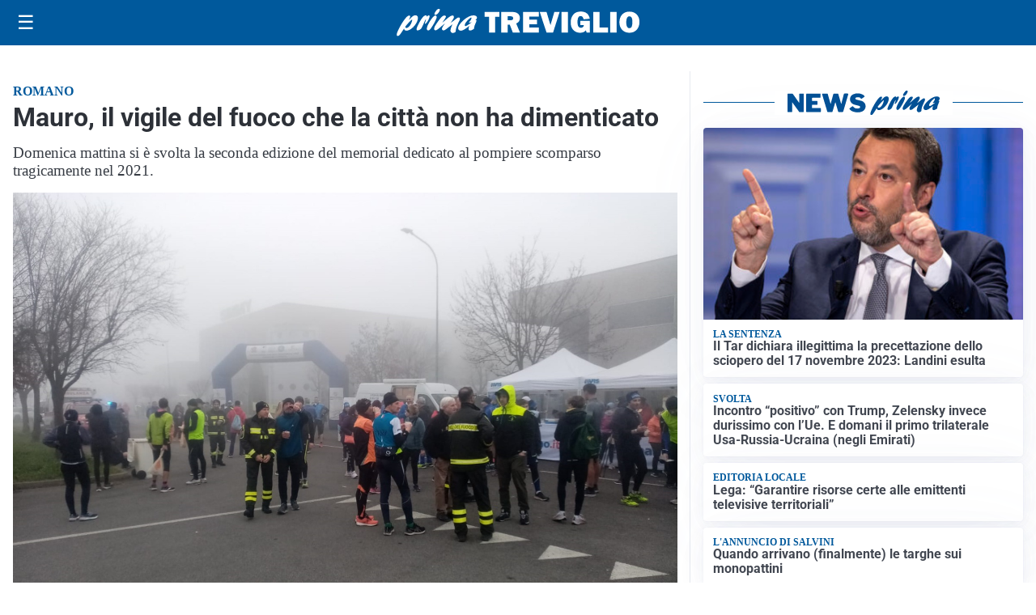

--- FILE ---
content_type: text/html; charset=UTF-8
request_url: https://primatreviglio.it/cronaca/mauro-il-vigile-del-fuoco-che-la-citta-non-ha-dimenticato/
body_size: 24132
content:
<!doctype html>
<html lang="it" data-theme="light">

<head>
  <meta charset="utf-8">
  <meta name="viewport" content="width=device-width, initial-scale=1">
  <meta name='robots' content='index, follow, max-image-preview:large, max-snippet:-1, max-video-preview:-1' />
<link id='mt-pre-font-inter-regular' rel='preload' href='/contents/themes/my-theme/assets/fonts/inter/inter-regular.woff2' as='font' type='font/woff2' crossorigin='anonymous'>
<link id='mt-pre-font-inter-italic' rel='preload' href='/contents/themes/my-theme/assets/fonts/inter/inter-italic.woff2' as='font' type='font/woff2' crossorigin='anonymous'>
<link id='mt-pre-font-inter-700' rel='preload' href='/contents/themes/my-theme/assets/fonts/inter/inter-700.woff2' as='font' type='font/woff2' crossorigin='anonymous'>
<link id='mt-pre-font-inter-700italic' rel='preload' href='/contents/themes/my-theme/assets/fonts/inter/inter-700italic.woff2' as='font' type='font/woff2' crossorigin='anonymous'>
<link id='mt-pre-font-roboto-regular' rel='preload' href='/contents/themes/my-theme/assets/fonts/roboto/roboto-regular.woff2' as='font' type='font/woff2' crossorigin='anonymous'>
<link id='mt-pre-font-roboto-italic' rel='preload' href='/contents/themes/my-theme/assets/fonts/roboto/roboto-italic.woff2' as='font' type='font/woff2' crossorigin='anonymous'>
<link id='mt-pre-font-roboto-700' rel='preload' href='/contents/themes/my-theme/assets/fonts/roboto/roboto-700.woff2' as='font' type='font/woff2' crossorigin='anonymous'>
<link id='mt-pre-font-roboto-700italic' rel='preload' href='/contents/themes/my-theme/assets/fonts/roboto/roboto-700italic.woff2' as='font' type='font/woff2' crossorigin='anonymous'>

	<!-- This site is optimized with the Yoast SEO plugin v26.8 - https://yoast.com/product/yoast-seo-wordpress/ -->
	<title>Mauro, il vigile del fuoco che la città non ha dimenticato - Prima Treviglio</title>
	<meta name="description" content="Domenica mattina si è svolta la seconda edizione del memorial dedicato al pompiere scomparso tragicamente nel 2021." />
	<link rel="canonical" href="https://primatreviglio.it/cronaca/mauro-il-vigile-del-fuoco-che-la-citta-non-ha-dimenticato/" />
	<meta property="og:locale" content="it_IT" />
	<meta property="og:type" content="article" />
	<meta property="og:title" content="Mauro, il vigile del fuoco che la città non ha dimenticato - Prima Treviglio" />
	<meta property="og:description" content="Domenica mattina si è svolta la seconda edizione del memorial dedicato al pompiere scomparso tragicamente nel 2021." />
	<meta property="og:url" content="https://primatreviglio.it/cronaca/mauro-il-vigile-del-fuoco-che-la-citta-non-ha-dimenticato/" />
	<meta property="og:site_name" content="Prima Treviglio" />
	<meta property="article:publisher" content="https://www.facebook.com/primatreviglio.it/" />
	<meta property="article:published_time" content="2023-02-21T16:11:46+00:00" />
	<meta property="article:modified_time" content="2023-02-21T17:09:22+00:00" />
	<meta property="og:image" content="https://primatreviglio.it/media/2023/02/1-6.jpg" />
	<meta property="og:image:width" content="1600" />
	<meta property="og:image:height" content="1200" />
	<meta property="og:image:type" content="image/jpeg" />
	<meta name="twitter:card" content="summary_large_image" />
	<meta name="twitter:image" content="https://primatreviglio.it/media/2023/02/1-6.jpg" />
	<script type="application/ld+json" class="yoast-schema-graph">{"@context":"https://schema.org","@graph":[{"@type":"NewsArticle","@id":"https://primatreviglio.it/cronaca/mauro-il-vigile-del-fuoco-che-la-citta-non-ha-dimenticato/#article","isPartOf":{"@id":"https://primatreviglio.it/cronaca/mauro-il-vigile-del-fuoco-che-la-citta-non-ha-dimenticato/"},"headline":"Mauro, il vigile del fuoco che la città non ha dimenticato","datePublished":"2023-02-21T16:11:46+00:00","dateModified":"2023-02-21T17:09:22+00:00","mainEntityOfPage":{"@id":"https://primatreviglio.it/cronaca/mauro-il-vigile-del-fuoco-che-la-citta-non-ha-dimenticato/"},"wordCount":364,"publisher":{"@id":"https://primatreviglio.it/#organization"},"image":{"@id":"https://primatreviglio.it/cronaca/mauro-il-vigile-del-fuoco-che-la-citta-non-ha-dimenticato/#primaryimage"},"thumbnailUrl":"https://primatreviglio.it/media/2023/02/1-6.jpg","articleSection":["Cronaca"],"inLanguage":"it-IT","genre":["News","Cronaca"],"description":"Domenica mattina si è svolta la seconda edizione del memorial dedicato a Mauro Nicoli,  pompiere scomparso tragicamente "},{"@type":"WebPage","@id":"https://primatreviglio.it/cronaca/mauro-il-vigile-del-fuoco-che-la-citta-non-ha-dimenticato/","url":"https://primatreviglio.it/cronaca/mauro-il-vigile-del-fuoco-che-la-citta-non-ha-dimenticato/","name":"Mauro, il vigile del fuoco che la città non ha dimenticato - Prima Treviglio","isPartOf":{"@id":"https://primatreviglio.it/#website"},"primaryImageOfPage":{"@id":"https://primatreviglio.it/cronaca/mauro-il-vigile-del-fuoco-che-la-citta-non-ha-dimenticato/#primaryimage"},"image":{"@id":"https://primatreviglio.it/cronaca/mauro-il-vigile-del-fuoco-che-la-citta-non-ha-dimenticato/#primaryimage"},"thumbnailUrl":"https://primatreviglio.it/media/2023/02/1-6.jpg","datePublished":"2023-02-21T16:11:46+00:00","dateModified":"2023-02-21T17:09:22+00:00","description":"Domenica mattina si è svolta la seconda edizione del memorial dedicato al pompiere scomparso tragicamente nel 2021.","breadcrumb":{"@id":"https://primatreviglio.it/cronaca/mauro-il-vigile-del-fuoco-che-la-citta-non-ha-dimenticato/#breadcrumb"},"inLanguage":"it-IT","potentialAction":[{"@type":"ReadAction","target":["https://primatreviglio.it/cronaca/mauro-il-vigile-del-fuoco-che-la-citta-non-ha-dimenticato/"]}]},{"@type":"ImageObject","inLanguage":"it-IT","@id":"https://primatreviglio.it/cronaca/mauro-il-vigile-del-fuoco-che-la-citta-non-ha-dimenticato/#primaryimage","url":"https://primatreviglio.it/media/2023/02/1-6.jpg","contentUrl":"https://primatreviglio.it/media/2023/02/1-6.jpg","width":1600,"height":1200},{"@type":"BreadcrumbList","@id":"https://primatreviglio.it/cronaca/mauro-il-vigile-del-fuoco-che-la-citta-non-ha-dimenticato/#breadcrumb","itemListElement":[{"@type":"ListItem","position":1,"name":"Home","item":"https://primatreviglio.it/"},{"@type":"ListItem","position":2,"name":"Cronaca","item":"https://primatreviglio.it/cronaca/"},{"@type":"ListItem","position":3,"name":"Mauro, il vigile del fuoco che la città non ha dimenticato"}]},{"@type":"WebSite","@id":"https://primatreviglio.it/#website","url":"https://primatreviglio.it/","name":"Prima Treviglio","description":"","publisher":{"@id":"https://primatreviglio.it/#organization"},"potentialAction":[{"@type":"SearchAction","target":{"@type":"EntryPoint","urlTemplate":"https://primatreviglio.it/?s={search_term_string}"},"query-input":{"@type":"PropertyValueSpecification","valueRequired":true,"valueName":"search_term_string"}}],"inLanguage":"it-IT"},{"@type":"Organization","@id":"https://primatreviglio.it/#organization","name":"Prima Treviglio","url":"https://primatreviglio.it/","logo":{"@type":"ImageObject","inLanguage":"it-IT","@id":"https://primatreviglio.it/#/schema/logo/image/","url":"https://primatreviglio.it/media/2023/08/primatreviglio-icona-696.png","contentUrl":"https://primatreviglio.it/media/2023/08/primatreviglio-icona-696.png","width":696,"height":696,"caption":"Prima Treviglio"},"image":{"@id":"https://primatreviglio.it/#/schema/logo/image/"},"sameAs":["https://www.facebook.com/primatreviglio.it/","https://www.instagram.com/primatreviglio/"]}]}</script>
	<!-- / Yoast SEO plugin. -->


<link rel='dns-prefetch' href='//www.googletagmanager.com' />
<link rel="alternate" type="application/rss+xml" title="Prima Treviglio &raquo; Feed" href="https://primatreviglio.it/feed/" />
<link rel="alternate" type="application/rss+xml" title="Prima Treviglio &raquo; Feed dei commenti" href="https://primatreviglio.it/comments/feed/" />
<link rel="alternate" title="oEmbed (JSON)" type="application/json+oembed" href="https://primatreviglio.it/wp-json/oembed/1.0/embed?url=https%3A%2F%2Fprimatreviglio.it%2Fcronaca%2Fmauro-il-vigile-del-fuoco-che-la-citta-non-ha-dimenticato%2F" />
<link rel="alternate" title="oEmbed (XML)" type="text/xml+oembed" href="https://primatreviglio.it/wp-json/oembed/1.0/embed?url=https%3A%2F%2Fprimatreviglio.it%2Fcronaca%2Fmauro-il-vigile-del-fuoco-che-la-citta-non-ha-dimenticato%2F&#038;format=xml" />
<script id="plugin-nk-analytics-fe-nk-analytics-head-js-before">
window.dataLayer = window.dataLayer || [];
window.gtag = window.gtag || function () { dataLayer.push(arguments); };
gtag('consent', 'default', {
    ad_storage: 'denied',
    ad_user_data: 'denied',
    ad_personalization: 'denied',
    analytics_storage: 'granted',
    functionality_storage: 'granted',
    personalization_storage: 'denied',
    security_storage: 'granted',
    wait_for_update: 700
});
//# sourceURL=plugin-nk-analytics-fe-nk-analytics-head-js-before
</script>
<script defer="true" async="true" src="https://www.googletagmanager.com/gtag/js?id=G-SZ113WP55R&amp;ver=2025.9.23" id="plugin-nk-analytics-fe-nk-analytics-head-js"></script>
<link rel='shortlink' href='https://primatreviglio.it/?p=195727' />
  <script src="https://cdn.onesignal.com/sdks/web/v16/OneSignalSDK.page.js" defer></script>
  <script>
          window.OneSignalDeferred = window.OneSignalDeferred || [];
          OneSignalDeferred.push(async function(OneSignal) {
            await OneSignal.init({
              appId: "c8fdbadf-68db-4235-bd00-57e17840b450",
              serviceWorkerOverrideForTypical: true,
              path: "/contents/plugins/onesignal-free-web-push-notifications/sdk_files/",
              serviceWorkerParam: { scope: "/contents/plugins/onesignal-free-web-push-notifications/sdk_files/push/onesignal/" },
              serviceWorkerPath: "OneSignalSDKWorker.js",
            });
          });

          // Unregister the legacy OneSignal service worker to prevent scope conflicts
          if (navigator.serviceWorker) {
            navigator.serviceWorker.getRegistrations().then((registrations) => {
              // Iterate through all registered service workers
              registrations.forEach((registration) => {
                // Check the script URL to identify the specific service worker
                if (registration.active && registration.active.scriptURL.includes('OneSignalSDKWorker.js.php')) {
                  // Unregister the service worker
                  registration.unregister().then((success) => {
                    if (success) {
                      console.log('OneSignalSW: Successfully unregistered:', registration.active.scriptURL);
                    } else {
                      console.log('OneSignalSW: Failed to unregister:', registration.active.scriptURL);
                    }
                  });
                }
              });
            }).catch((error) => {
              console.error('Error fetching service worker registrations:', error);
            });
        }
        </script>
<style id="mt-variables">:root {--mt-background-color: #ffffff;--mt-color: #373c44;--mt-primary-color: #00599c;--mt-primary-inverse-color: #ffffff;--mt-secondary-color: #737987;--mt-secondary-inverse-color: #ffffff;--mt-contrast-color: #181c25;--mt-contrast-inverse-color: #ffffff;--mt-tdark-background-color: #1d2327;--mt-tdark-color: #f5f7fa;--mt-tdark-primary-color: #5bb4df;--mt-tdark-primary-inverse-color: #121212;--mt-tdark-secondary-color: #a3a9b7;--mt-tdark-secondary-inverse-color: #121212;--mt-tdark-contrast-color: #f5f7fa;--mt-tdark-contrast-inverse-color: #121212;--mt-primary-color-darken: #003f82;--mt-primary-color-lighten: #1a73b6;--mt-secondary-color-darken: #595f6d;--mt-secondary-color-lighten: #8d93a1;--mt-contrast-color-darken: #00020b;--mt-contrast-color-lighten: #32363f;--mt-tdark-primary-color-darken: #419ac5;--mt-tdark-primary-color-lighten: #75cef9;--mt-tdark-secondary-color-darken: #898f9d;--mt-tdark-secondary-color-lighten: #bdc3d1;--mt-tdark-contrast-color-darken: #dbdde0;--mt-tdark-contrast-color-lighten: #ffffff;--mt-font-family: Inter;--mt-font-size: 1rem;--mt-line-height: 1.4rem;--mt-font-weight: 400;--mt-letter-spacing: normal;--mt-heading-font-family: Roboto;--mt-heading-font-weight: 700;}</style>

<script async type="text/javascript" src="//clickiocmp.com/t/consent_242694.js"></script>

<script>
document.addEventListener("DOMContentLoaded", function() {

    // Configurazioni Base
    window._flux_config = {
        pagetype: "article",
        category: "",
        customTargeting: {
            sito: "primatreviglio",
            sito_gruppo: "prima",
            regione: "lombardia"
        }
    };

   // Configurazione Tipo Pagina
    if ( document.body.classList.contains("nk-commenti-post-comments-page") ) {
        window._flux_config.pagetype = "article comments";
    } else if (document.body.classList.contains("home") && !document.body.classList.contains("paged")) {
        window._flux_config.pagetype = "homepage";
    } else if (document.body.classList.contains("single") && document.body.classList.contains("single-post")) {
        window._flux_config.pagetype = "article";
    } else if (document.body.classList.contains("home") && document.body.classList.contains("paged")) {
        window._flux_config.pagetype = "category";
    } else if (document.body.classList.contains("archive") && document.body.classList.contains("category")) {
        window._flux_config.pagetype = "category";
    } else if (document.body.classList.contains("archive") && document.body.classList.contains("tax-dmedia_localita")) {
        window._flux_config.pagetype = "category";
    } else if (document.body.classList.contains("archive") && document.body.classList.contains("tag")) {
        window._flux_config.pagetype = "category";
    } else if (document.body.classList.contains("archive") && document.body.classList.contains("tax-nk_comune")) {
        window._flux_config.pagetype = "category";
    } else if (document.body.classList.contains("archive") && document.body.classList.contains("tax-nk_personaggio")) {
        window._flux_config.pagetype = "category";
    } else if (document.body.classList.contains("archive") && document.body.classList.contains("date")) {
        window._flux_config.pagetype = "category";
    } else if (document.body.classList.contains("archive") && document.body.classList.contains("tax-nk_regioni")) {
        window._flux_config.pagetype = "category";
    }  else if (document.body.classList.contains("single") && document.body.classList.contains("single-podcast")) {
        window._flux_config.pagetype = "article";
    } else if (document.body.classList.contains("archive") && document.body.classList.contains("tax-series")) {
        window._flux_config.pagetype = "category";
    } else if (document.body.classList.contains("archive") && document.body.classList.contains("post-type-archive-podcast")) {
        window._flux_config.pagetype = "category";
    } else if( document.body.classList.contains("archive") && document.body.classList.contains("post-type-archive-nk_necro") ) {
         window._flux_config.pagetype = "necrologie";
    } else if( document.body.classList.contains("single") && document.body.classList.contains("single-nk_necro") ) {
         window._flux_config.pagetype = "necrologie";
    } else if( document.body.classList.contains("single") && document.body.classList.contains("single-nk_necro") ) {
         window._flux_config.pagetype = "necrologie";
    } else {
        window._flux_config.pagetype = null;
    }

    // Articolo con video
    if(document.querySelector("#main div.brid[id^='Brid_']")) {
        window._flux_config.pagetype = "video article";
    }

    // Configurazione Targeting Necro
    if (document.body.classList.contains("single") && document.body.classList.contains("single-nk_necro")) {
        if (document.querySelector(".main-content").dataset.necro_age_funebre) {
            window._flux_config.customTargeting["necro_age_funebre"] = document.querySelector(".main-content").dataset.necro_age_funebre;
        }
    }


const stickySkinMobNode = document.getElementById("flx-skin-mob-sticky");

const stickySkinMobConfig = {
  childList: true,
  subtree: true,
  characterData: true,
  attributes: true 
};

let stickySkinMobStyleTag = document.getElementById("sticky-skin-mob-style");
if (!stickySkinMobStyleTag) {
  stickySkinMobStyleTag = document.createElement("style");
  stickySkinMobStyleTag.id = "sticky-skin-mob-style";
  document.head.appendChild(stickySkinMobStyleTag);
}

let stickySkinMobCloseButtonAdded = false;
function addStickyMobCloseButton(container) {
  if (stickySkinMobCloseButtonAdded) return;

  const closeBtn = document.createElement("div");
  closeBtn.innerHTML = "↑ CHIUDI ↑";
  closeBtn.style.textAlign = "center";
  closeBtn.style.padding = ".2rem";
  closeBtn.style.cursor = "pointer";
  closeBtn.style.fontWeight = "bold";
  closeBtn.style.background = "#fff";
  closeBtn.style.fontSize = ".8rem";
  closeBtn.style.color = "#373c44";
  closeBtn.className = "sticky-skin-close-btn";

  closeBtn.onclick = () => {
    stickySkinMobNode.remove();
    stickySkinMobStyleTag.innerHTML = ""; // Rimuove tutte le regole
  };

  container.appendChild(closeBtn);
  stickySkinMobCloseButtonAdded = true;
}

const stickySkinMobCBK = function(mutationsList, observer) {
  const initialHeight = stickySkinMobNode.offsetHeight;
  if (initialHeight > 20) {
    addStickyMobCloseButton(stickySkinMobNode);

    requestAnimationFrame(() => {
      const updatedHeight = stickySkinMobNode.offsetHeight;

      // Inserisce tutto il CSS dinamicamente
      stickySkinMobStyleTag.innerHTML = `
        #flx-skin-mob-sticky {
          display:block !important;
          flex-direction: column !important;
          position: fixed !important;
          top: var(--wp-admin--admin-bar--height, 0px) !important;
          left: 0 !important;
          width: 100% !important;
          z-index: 120 !important;
          background: #fff !important;
        }
        body {
          padding-top: calc(var(--wp-admin--admin-bar--height, 0px) + ${updatedHeight}px) !important;
        }
        body>.site-header.is-sticky {
          top: calc(var(--wp-admin--admin-bar--height, 0px) + ${updatedHeight}px) !important;
        }
      `;
    });
  }
};

const stickySkinMobObserver = new MutationObserver(stickySkinMobCBK);

if (stickySkinMobNode) {
  stickySkinMobObserver.observe(stickySkinMobNode, stickySkinMobConfig);
}

});

</script>

<script>
document.addEventListener("DOMContentLoaded", function () {
    let elAdvVideoPlayer = document.querySelector("#main div.brid[id^='Brid_']");
    if(!elAdvVideoPlayer) {
        return;
    }
    var bridScript = document.createElement("script");
    bridScript.src = "https://services.brid.tv/player/build/brid.min.js";
    bridScript.async = true;

    bridScript.onload = function () {
        function advVideoBuildCustParams(customTargeting) {
            return encodeURIComponent(
                Object.entries(customTargeting)
                    .map(([key, value]) => `${key}=${value}`)
                    .join("&")
            );
        }
        const customTargeting = window._flux_config?.customTargeting || {};
        const custParams = advVideoBuildCustParams(customTargeting);
        const advVideoTagUrl = "https://pubads.g.doubleclick.net/gampad/ads?" +
            "iu=/23206277278,22042350493/primatreviglio.it_videoadv" +
            "&description_url=" + encodeURIComponent(window.location.href) +
            "&tfcd=0&npa=0&sz=400x300%7C640x360%7C640x480" +
            "&gdfp_req=1&unviewed_position_start=1&output=vast&env=vp&impl=s&plcmt=1" +
            "&correlator=" + Date.now() +
            "&cust_params=" + custParams;

        var startVideoADVCbk = function (consentState) {
            if (consentState === 1) {

new Promise((resolve, reject) => {
    let elAdvVideoPlayer = document.querySelector("#main div.brid[id^='Brid_']");
    if (!elAdvVideoPlayer) {
        reject("Elemento del player non trovato");
        return;
    }
    resolve({ elAdvVideoPlayer });
})
.then(({ elAdvVideoPlayer }) => {
    return new Promise((resolve) => {
        setTimeout(() => {
            let advVideoPlayer = $bp(elAdvVideoPlayer.id);
            advVideoPlayer.setAd({
                adTagUrl: advVideoTagUrl,
                adType: "0",
                adTimeType: "s",
                pod: 0
            });
            resolve({ elAdvVideoPlayer, advVideoPlayer });
        }, 1000);
    });
})
.then(({ elAdvVideoPlayer, advVideoPlayer }) => {
    console.log("[NTW] Video ADV Started");
})
.catch(error => {
    console.warn("[NTW] Video ADV Errore nella gestione del video:", error);
});
                
            }
        };
        window.__lxG__consent__ = window.__lxG__consent__ || {};
        if(window.__lxG__consent__.getState && window.__lxG__consent__.getState()) {
           startVideoADVCbk(window.__lxG__consent__.getState());
        } else {
           window.__lxG__consent__.consentCallback = startVideoADVCbk;
        }
    }
    document.head.appendChild(bridScript);
});
</script>
<style>
[id*="vr-"][id$="-viralize-wide-wrapper"] {
    border-color: transparent !important;
    background-color: transparent !important;
}
[class*="vr-"][class$="-frame-header"],
[class*="vr-"][class$="-frame-footer"] {
    background-color: transparent !important;
}
</style>   
<style id="mt-single-critical-css">@charset "UTF-8";:root:not([data-theme=dark]),[data-theme=light]{--mt-commenti-form-background:#f5f5f5;--mt-necrolori-form-background:#f5f5f5;--mt-homepage-opening-background:color-mix(in srgb,var(--pico-primary) 10%,#fff 90%);--mt-gallery-background:color-mix(in srgb,var(--pico-primary) 5%,#fff 95%)}:root[data-theme=dark],[data-theme=dark]{--mt-commenti-form-background:#121212;--mt-necrolori-form-background:#121212;--mt-homepage-opening-background:color-mix(in srgb,var(--pico-primary) 10%,#000 90%);--mt-gallery-background:color-mix(in srgb,var(--pico-primary) 5%,#000 95%)}@font-face{font-display:swap;font-family:Inter;font-style:normal;font-weight:400;src:url(/contents/themes/my-theme/assets/fonts/inter/inter-regular.woff2) format("woff2")}@font-face{font-display:swap;font-family:Inter;font-style:italic;font-weight:400;src:url(/contents/themes/my-theme/assets/fonts/inter/inter-italic.woff2) format("woff2")}@font-face{font-display:swap;font-family:Inter;font-style:normal;font-weight:700;src:url(/contents/themes/my-theme/assets/fonts/inter/inter-700.woff2) format("woff2")}@font-face{font-display:swap;font-family:Inter;font-style:italic;font-weight:700;src:url(/contents/themes/my-theme/assets/fonts/inter/inter-700italic.woff2) format("woff2")}@font-face{font-display:swap;font-family:Merriweather;font-style:normal;font-weight:400;src:url(/contents/themes/my-theme/assets/fonts/merriweather/merriweather-regular.woff2) format("woff2")}@font-face{font-display:swap;font-family:Merriweather;font-style:italic;font-weight:400;src:url(/contents/themes/my-theme/assets/fonts/merriweather/merriweather-italic.woff2) format("woff2")}@font-face{font-display:swap;font-family:Merriweather;font-style:normal;font-weight:700;src:url(/contents/themes/my-theme/assets/fonts/merriweather/merriweather-700.woff2) format("woff2")}@font-face{font-display:swap;font-family:Merriweather;font-style:italic;font-weight:700;src:url(/contents/themes/my-theme/assets/fonts/merriweather/merriweather-700italic.woff2) format("woff2")}@font-face{font-display:swap;font-family:Noto Sans;font-style:normal;font-weight:400;src:url(/contents/themes/my-theme/assets/fonts/noto-sans/noto-sans-regular.woff2) format("woff2")}@font-face{font-display:swap;font-family:Noto Sans;font-style:italic;font-weight:400;src:url(/contents/themes/my-theme/assets/fonts/noto-sans/noto-sans-italic.woff2) format("woff2")}@font-face{font-display:swap;font-family:Noto Sans;font-style:normal;font-weight:700;src:url(/contents/themes/my-theme/assets/fonts/noto-sans/noto-sans-700.woff2) format("woff2")}@font-face{font-display:swap;font-family:Noto Sans;font-style:italic;font-weight:700;src:url(/contents/themes/my-theme/assets/fonts/noto-sans/noto-sans-700italic.woff2) format("woff2")}@font-face{font-display:swap;font-family:"Noto Serif";font-style:normal;font-weight:400;src:url(/contents/themes/my-theme/assets/fonts/noto-serif/noto-serif-regular.woff2) format("woff2")}@font-face{font-display:swap;font-family:"Noto Serif";font-style:italic;font-weight:400;src:url(/contents/themes/my-theme/assets/fonts/noto-serif/noto-serif-italic.woff2) format("woff2")}@font-face{font-display:swap;font-family:"Noto Serif";font-style:normal;font-weight:700;src:url(/contents/themes/my-theme/assets/fonts/noto-serif/noto-serif-700.woff2) format("woff2")}@font-face{font-display:swap;font-family:"Noto Serif";font-style:italic;font-weight:700;src:url(/contents/themes/my-theme/assets/fonts/noto-serif/noto-serif-700italic.woff2) format("woff2")}@font-face{font-display:swap;font-family:Open Sans;font-style:normal;font-weight:400;src:url(/contents/themes/my-theme/assets/fonts/open-sans/open-sans-regular.woff2) format("woff2")}@font-face{font-display:swap;font-family:Open Sans;font-style:italic;font-weight:400;src:url(/contents/themes/my-theme/assets/fonts/open-sans/open-sans-italic.woff2) format("woff2")}@font-face{font-display:swap;font-family:Open Sans;font-style:normal;font-weight:700;src:url(/contents/themes/my-theme/assets/fonts/open-sans/open-sans-700.woff2) format("woff2")}@font-face{font-display:swap;font-family:Open Sans;font-style:italic;font-weight:700;src:url(/contents/themes/my-theme/assets/fonts/open-sans/open-sans-700italic.woff2) format("woff2")}@font-face{font-display:swap;font-family:Roboto;font-style:normal;font-weight:400;src:url(/contents/themes/my-theme/assets/fonts/roboto/roboto-regular.woff2) format("woff2")}@font-face{font-display:swap;font-family:Roboto;font-style:italic;font-weight:400;src:url(/contents/themes/my-theme/assets/fonts/roboto/roboto-italic.woff2) format("woff2")}@font-face{font-display:swap;font-family:Roboto;font-style:normal;font-weight:700;src:url(/contents/themes/my-theme/assets/fonts/roboto/roboto-700.woff2) format("woff2")}@font-face{font-display:swap;font-family:Roboto;font-style:italic;font-weight:700;src:url(/contents/themes/my-theme/assets/fonts/roboto/roboto-700italic.woff2) format("woff2")}:host,:root{--pico-font-family-emoji:"Apple Color Emoji","Segoe UI Emoji","Segoe UI Symbol","Noto Color Emoji";--pico-font-family-sans-serif:system-ui,"Segoe UI",Roboto,Oxygen,Ubuntu,Cantarell,Helvetica,Arial,"Helvetica Neue",sans-serif,var(--pico-font-family-emoji);--pico-font-family-monospace:ui-monospace,SFMono-Regular,"SF Mono",Menlo,Consolas,"Liberation Mono",monospace,var(--pico-font-family-emoji);--pico-font-family:var(--pico-font-family-sans-serif);--pico-line-height:1.5;--pico-font-weight:400;--pico-font-size:100%;--pico-text-underline-offset:0.1rem;--pico-border-radius:0.25rem;--pico-border-width:0.0625rem;--pico-outline-width:0.125rem;--pico-transition:0.2s ease-in-out;--pico-spacing:1rem;--pico-typography-spacing-vertical:1rem;--pico-block-spacing-vertical:var(--pico-spacing);--pico-block-spacing-horizontal:var(--pico-spacing);--pico-grid-column-gap:var(--pico-spacing);--pico-grid-row-gap:var(--pico-spacing);--pico-form-element-spacing-vertical:0.75rem;--pico-form-element-spacing-horizontal:1rem;--pico-nav-element-spacing-vertical:1rem;--pico-nav-element-spacing-horizontal:0.5rem;--pico-nav-link-spacing-vertical:0.5rem;--pico-nav-link-spacing-horizontal:0.5rem;--pico-nav-breadcrumb-divider:">";--pico-icon-chevron:url("data:image/svg+xml;charset=utf-8,%3Csvg xmlns='http://www.w3.org/2000/svg' width='24' height='24' fill='none' stroke='%238891A4' stroke-linecap='round' stroke-linejoin='round' stroke-width='2' viewBox='0 0 24 24'%3E%3Cpath d='m6 9 6 6 6-6'/%3E%3C/svg%3E")}@media (min-width:576px){:host,:root{--pico-font-size:106.25%}}@media (min-width:768px){:host,:root{--pico-font-size:112.5%}}@media (min-width:1024px){:host,:root{--pico-font-size:118.75%}}@media (min-width:1280px){:host,:root{--pico-font-size:125%}}@media (min-width:1536px){:host,:root{--pico-font-size:131.25%}}a,a.contrast,a.secondary{--pico-text-decoration:underline}small{--pico-font-size:0.875em}h1,h2,h3,h4,h5,h6{--pico-font-weight:700}h1{--pico-font-size:2rem;--pico-line-height:1.125;--pico-typography-spacing-top:3rem}h2{--pico-font-size:1.75rem;--pico-line-height:1.15;--pico-typography-spacing-top:2.625rem}h3{--pico-font-size:1.5rem;--pico-line-height:1.175;--pico-typography-spacing-top:2.25rem}h4{--pico-font-size:1.25rem;--pico-line-height:1.2;--pico-typography-spacing-top:1.874rem}h5{--pico-font-size:1.125rem;--pico-line-height:1.225;--pico-typography-spacing-top:1.6875rem}h6{--pico-font-size:1rem;--pico-line-height:1.25;--pico-typography-spacing-top:1.5rem}:where(select,textarea),input:not([type=submit],[type=button],[type=reset],[type=checkbox],[type=radio],[type=file]){--pico-outline-width:0.0625rem}[type=search]{--pico-border-radius:5rem}:host(:not([data-theme=dark])),:root:not([data-theme=dark]),[data-theme=light]{color-scheme:light;--pico-background-color:#fff;--pico-color:#373c44;--pico-text-selection-color:rgba(2,154,232,.25);--pico-muted-color:#646b79;--pico-muted-border-color:#e7eaf0;--pico-primary:#0172ad;--pico-primary-background:#0172ad;--pico-primary-border:var(--pico-primary-background);--pico-primary-underline:rgba(1,114,173,.5);--pico-primary-hover:#015887;--pico-primary-hover-background:#02659a;--pico-primary-hover-border:var(--pico-primary-hover-background);--pico-primary-hover-underline:var(--pico-primary-hover);--pico-primary-focus:rgba(2,154,232,.5);--pico-primary-inverse:#fff;--pico-secondary:#5d6b89;--pico-secondary-background:#525f7a;--pico-secondary-border:var(--pico-secondary-background);--pico-secondary-underline:rgba(93,107,137,.5);--pico-secondary-hover:#48536b;--pico-secondary-hover-background:#48536b;--pico-secondary-hover-border:var(--pico-secondary-hover-background);--pico-secondary-hover-underline:var(--pico-secondary-hover);--pico-secondary-focus:rgba(93,107,137,.25);--pico-secondary-inverse:#fff;--pico-contrast:#181c25;--pico-contrast-background:#181c25;--pico-contrast-border:var(--pico-contrast-background);--pico-contrast-underline:rgba(24,28,37,.5);--pico-contrast-hover:#000;--pico-contrast-hover-background:#000;--pico-contrast-hover-border:var(--pico-contrast-hover-background);--pico-contrast-hover-underline:var(--pico-secondary-hover);--pico-contrast-focus:rgba(93,107,137,.25);--pico-contrast-inverse:#fff;--pico-box-shadow:0.0145rem 0.029rem 0.174rem rgba(129,145,181,.017),0.0335rem 0.067rem 0.402rem rgba(129,145,181,.024),0.0625rem 0.125rem 0.75rem rgba(129,145,181,.03),0.1125rem 0.225rem 1.35rem rgba(129,145,181,.036),0.2085rem 0.417rem 2.502rem rgba(129,145,181,.043),0.5rem 1rem 6rem rgba(129,145,181,.06),0 0 0 0.0625rem rgba(129,145,181,.015);--pico-h1-color:#2d3138;--pico-h2-color:#373c44;--pico-h3-color:#424751;--pico-h4-color:#4d535e;--pico-h5-color:#5c6370;--pico-h6-color:#646b79;--pico-mark-background-color:#fde7c0;--pico-mark-color:#0f1114;--pico-ins-color:#1d6a54;--pico-del-color:#883935;--pico-blockquote-border-color:var(--pico-muted-border-color);--pico-blockquote-footer-color:var(--pico-muted-color);--pico-button-box-shadow:0 0 0 transparent;--pico-button-hover-box-shadow:0 0 0 transparent;--pico-form-element-background-color:#fbfcfc;--pico-form-element-selected-background-color:#dfe3eb;--pico-form-element-border-color:#cfd5e2;--pico-form-element-color:#23262c;--pico-form-element-placeholder-color:var(--pico-muted-color);--pico-form-element-active-background-color:#fff;--pico-form-element-active-border-color:var(--pico-primary-border);--pico-form-element-focus-color:var(--pico-primary-border);--pico-form-element-disabled-opacity:0.5;--pico-form-element-invalid-border-color:#b86a6b;--pico-form-element-invalid-active-border-color:#c84f48;--pico-form-element-invalid-focus-color:var(--pico-form-element-invalid-active-border-color);--pico-form-element-valid-border-color:#4c9b8a;--pico-form-element-valid-active-border-color:#279977;--pico-form-element-valid-focus-color:var(--pico-form-element-valid-active-border-color);--pico-card-background-color:var(--pico-background-color);--pico-card-border-color:var(--pico-muted-border-color);--pico-card-box-shadow:var(--pico-box-shadow);--pico-card-sectioning-background-color:#fbfcfc;--pico-icon-valid:url("data:image/svg+xml;charset=utf-8,%3Csvg xmlns='http://www.w3.org/2000/svg' width='24' height='24' fill='none' stroke='%234C9A89' stroke-linecap='round' stroke-linejoin='round' stroke-width='2' viewBox='0 0 24 24'%3E%3Cpath d='M20 6 9 17l-5-5'/%3E%3C/svg%3E");--pico-icon-invalid:url("data:image/svg+xml;charset=utf-8,%3Csvg xmlns='http://www.w3.org/2000/svg' width='24' height='24' fill='none' stroke='%23C84F48' stroke-linecap='round' stroke-linejoin='round' stroke-width='2' viewBox='0 0 24 24'%3E%3Ccircle cx='12' cy='12' r='10'/%3E%3Cpath d='M12 8v4M12 16h.01'/%3E%3C/svg%3E")}:host(:not([data-theme=dark])) input:is([type=submit],[type=button],[type=reset],[type=checkbox],[type=radio],[type=file]),:root:not([data-theme=dark]) input:is([type=submit],[type=button],[type=reset],[type=checkbox],[type=radio],[type=file]),[data-theme=light] input:is([type=submit],[type=button],[type=reset],[type=checkbox],[type=radio],[type=file]){--pico-form-element-focus-color:var(--pico-primary-focus)}@media only screen and (prefers-color-scheme:dark){:host(:not([data-theme])),:root:not([data-theme]){color-scheme:dark;--pico-background-color:#13171f;--pico-color:#c2c7d0;--pico-text-selection-color:rgba(1,170,255,.188);--pico-muted-color:#7b8495;--pico-muted-border-color:#202632;--pico-primary:#01aaff;--pico-primary-background:#0172ad;--pico-primary-border:var(--pico-primary-background);--pico-primary-underline:rgba(1,170,255,.5);--pico-primary-hover:#79c0ff;--pico-primary-hover-background:#017fc0;--pico-primary-hover-border:var(--pico-primary-hover-background);--pico-primary-hover-underline:var(--pico-primary-hover);--pico-primary-focus:rgba(1,170,255,.375);--pico-primary-inverse:#fff;--pico-secondary:#969eaf;--pico-secondary-background:#525f7a;--pico-secondary-border:var(--pico-secondary-background);--pico-secondary-underline:rgba(150,158,175,.5);--pico-secondary-hover:#b3b9c5;--pico-secondary-hover-background:#5d6b89;--pico-secondary-hover-border:var(--pico-secondary-hover-background);--pico-secondary-hover-underline:var(--pico-secondary-hover);--pico-secondary-focus:rgba(144,158,190,.25);--pico-secondary-inverse:#fff;--pico-contrast:#dfe3eb;--pico-contrast-background:#eff1f4;--pico-contrast-border:var(--pico-contrast-background);--pico-contrast-underline:rgba(223,227,235,.5);--pico-contrast-hover:#fff;--pico-contrast-hover-background:#fff;--pico-contrast-hover-border:var(--pico-contrast-hover-background);--pico-contrast-hover-underline:var(--pico-contrast-hover);--pico-contrast-focus:rgba(207,213,226,.25);--pico-contrast-inverse:#000;--pico-box-shadow:0.0145rem 0.029rem 0.174rem rgba(7,9,12,.017),0.0335rem 0.067rem 0.402rem rgba(7,9,12,.024),0.0625rem 0.125rem 0.75rem rgba(7,9,12,.03),0.1125rem 0.225rem 1.35rem rgba(7,9,12,.036),0.2085rem 0.417rem 2.502rem rgba(7,9,12,.043),0.5rem 1rem 6rem rgba(7,9,12,.06),0 0 0 0.0625rem rgba(7,9,12,.015);--pico-h1-color:#f0f1f3;--pico-h2-color:#e0e3e7;--pico-h3-color:#c2c7d0;--pico-h4-color:#b3b9c5;--pico-h5-color:#a4acba;--pico-h6-color:#8891a4;--pico-mark-background-color:#014063;--pico-mark-color:#fff;--pico-ins-color:#62af9a;--pico-del-color:#ce7e7b;--pico-blockquote-border-color:var(--pico-muted-border-color);--pico-blockquote-footer-color:var(--pico-muted-color);--pico-button-box-shadow:0 0 0 transparent;--pico-button-hover-box-shadow:0 0 0 transparent;--pico-form-element-background-color:#1c212c;--pico-form-element-selected-background-color:#2a3140;--pico-form-element-border-color:#2a3140;--pico-form-element-color:#e0e3e7;--pico-form-element-placeholder-color:#8891a4;--pico-form-element-active-background-color:#1a1f28;--pico-form-element-active-border-color:var(--pico-primary-border);--pico-form-element-focus-color:var(--pico-primary-border);--pico-form-element-disabled-opacity:0.5;--pico-form-element-invalid-border-color:#964a50;--pico-form-element-invalid-active-border-color:#b7403b;--pico-form-element-invalid-focus-color:var(--pico-form-element-invalid-active-border-color);--pico-form-element-valid-border-color:#2a7b6f;--pico-form-element-valid-active-border-color:#16896a;--pico-form-element-valid-focus-color:var(--pico-form-element-valid-active-border-color);--pico-card-background-color:#181c25;--pico-card-border-color:var(--pico-card-background-color);--pico-card-box-shadow:var(--pico-box-shadow);--pico-card-sectioning-background-color:#1a1f28;--pico-icon-valid:url("data:image/svg+xml;charset=utf-8,%3Csvg xmlns='http://www.w3.org/2000/svg' width='24' height='24' fill='none' stroke='%232A7B6F' stroke-linecap='round' stroke-linejoin='round' stroke-width='2' viewBox='0 0 24 24'%3E%3Cpath d='M20 6 9 17l-5-5'/%3E%3C/svg%3E");--pico-icon-invalid:url("data:image/svg+xml;charset=utf-8,%3Csvg xmlns='http://www.w3.org/2000/svg' width='24' height='24' fill='none' stroke='%23954A50' stroke-linecap='round' stroke-linejoin='round' stroke-width='2' viewBox='0 0 24 24'%3E%3Ccircle cx='12' cy='12' r='10'/%3E%3Cpath d='M12 8v4M12 16h.01'/%3E%3C/svg%3E")}:host(:not([data-theme])) input:is([type=submit],[type=button],[type=reset],[type=checkbox],[type=radio],[type=file]),:root:not([data-theme]) input:is([type=submit],[type=button],[type=reset],[type=checkbox],[type=radio],[type=file]){--pico-form-element-focus-color:var(--pico-primary-focus)}}[data-theme=dark]{color-scheme:dark;--pico-background-color:#13171f;--pico-color:#c2c7d0;--pico-text-selection-color:rgba(1,170,255,.188);--pico-muted-color:#7b8495;--pico-muted-border-color:#202632;--pico-primary:#01aaff;--pico-primary-background:#0172ad;--pico-primary-border:var(--pico-primary-background);--pico-primary-underline:rgba(1,170,255,.5);--pico-primary-hover:#79c0ff;--pico-primary-hover-background:#017fc0;--pico-primary-hover-border:var(--pico-primary-hover-background);--pico-primary-hover-underline:var(--pico-primary-hover);--pico-primary-focus:rgba(1,170,255,.375);--pico-primary-inverse:#fff;--pico-secondary:#969eaf;--pico-secondary-background:#525f7a;--pico-secondary-border:var(--pico-secondary-background);--pico-secondary-underline:rgba(150,158,175,.5);--pico-secondary-hover:#b3b9c5;--pico-secondary-hover-background:#5d6b89;--pico-secondary-hover-border:var(--pico-secondary-hover-background);--pico-secondary-hover-underline:var(--pico-secondary-hover);--pico-secondary-focus:rgba(144,158,190,.25);--pico-secondary-inverse:#fff;--pico-contrast:#dfe3eb;--pico-contrast-background:#eff1f4;--pico-contrast-border:var(--pico-contrast-background);--pico-contrast-underline:rgba(223,227,235,.5);--pico-contrast-hover:#fff;--pico-contrast-hover-background:#fff;--pico-contrast-hover-border:var(--pico-contrast-hover-background);--pico-contrast-hover-underline:var(--pico-contrast-hover);--pico-contrast-focus:rgba(207,213,226,.25);--pico-contrast-inverse:#000;--pico-box-shadow:0.0145rem 0.029rem 0.174rem rgba(7,9,12,.017),0.0335rem 0.067rem 0.402rem rgba(7,9,12,.024),0.0625rem 0.125rem 0.75rem rgba(7,9,12,.03),0.1125rem 0.225rem 1.35rem rgba(7,9,12,.036),0.2085rem 0.417rem 2.502rem rgba(7,9,12,.043),0.5rem 1rem 6rem rgba(7,9,12,.06),0 0 0 0.0625rem rgba(7,9,12,.015);--pico-h1-color:#f0f1f3;--pico-h2-color:#e0e3e7;--pico-h3-color:#c2c7d0;--pico-h4-color:#b3b9c5;--pico-h5-color:#a4acba;--pico-h6-color:#8891a4;--pico-mark-background-color:#014063;--pico-mark-color:#fff;--pico-ins-color:#62af9a;--pico-del-color:#ce7e7b;--pico-blockquote-border-color:var(--pico-muted-border-color);--pico-blockquote-footer-color:var(--pico-muted-color);--pico-button-box-shadow:0 0 0 transparent;--pico-button-hover-box-shadow:0 0 0 transparent;--pico-form-element-background-color:#1c212c;--pico-form-element-selected-background-color:#2a3140;--pico-form-element-border-color:#2a3140;--pico-form-element-color:#e0e3e7;--pico-form-element-placeholder-color:#8891a4;--pico-form-element-active-background-color:#1a1f28;--pico-form-element-active-border-color:var(--pico-primary-border);--pico-form-element-focus-color:var(--pico-primary-border);--pico-form-element-disabled-opacity:0.5;--pico-form-element-invalid-border-color:#964a50;--pico-form-element-invalid-active-border-color:#b7403b;--pico-form-element-invalid-focus-color:var(--pico-form-element-invalid-active-border-color);--pico-form-element-valid-border-color:#2a7b6f;--pico-form-element-valid-active-border-color:#16896a;--pico-form-element-valid-focus-color:var(--pico-form-element-valid-active-border-color);--pico-card-background-color:#181c25;--pico-card-border-color:var(--pico-card-background-color);--pico-card-box-shadow:var(--pico-box-shadow);--pico-card-sectioning-background-color:#1a1f28;--pico-icon-valid:url("data:image/svg+xml;charset=utf-8,%3Csvg xmlns='http://www.w3.org/2000/svg' width='24' height='24' fill='none' stroke='%232A7B6F' stroke-linecap='round' stroke-linejoin='round' stroke-width='2' viewBox='0 0 24 24'%3E%3Cpath d='M20 6 9 17l-5-5'/%3E%3C/svg%3E");--pico-icon-invalid:url("data:image/svg+xml;charset=utf-8,%3Csvg xmlns='http://www.w3.org/2000/svg' width='24' height='24' fill='none' stroke='%23954A50' stroke-linecap='round' stroke-linejoin='round' stroke-width='2' viewBox='0 0 24 24'%3E%3Ccircle cx='12' cy='12' r='10'/%3E%3Cpath d='M12 8v4M12 16h.01'/%3E%3C/svg%3E")}[data-theme=dark] input:is([type=submit],[type=button],[type=reset],[type=checkbox],[type=radio],[type=file]){--pico-form-element-focus-color:var(--pico-primary-focus)}[type=checkbox],[type=radio],[type=range],progress{accent-color:var(--pico-primary)}*,:after,:before{background-repeat:no-repeat;box-sizing:border-box}:after,:before{text-decoration:inherit;vertical-align:inherit}:where(:host),:where(:root){-webkit-tap-highlight-color:transparent;-webkit-text-size-adjust:100%;-moz-text-size-adjust:100%;text-size-adjust:100%;background-color:var(--pico-background-color);color:var(--pico-color);font-family:var(--pico-font-family);font-size:var(--pico-font-size);font-weight:var(--pico-font-weight);line-height:var(--pico-line-height);overflow-wrap:break-word;-moz-tab-size:4;-o-tab-size:4;tab-size:4;text-rendering:optimizeLegibility;text-underline-offset:var(--pico-text-underline-offset)}body{margin:0;width:100%}main{display:block}body>footer,body>header,body>main{padding-block:var(--pico-block-spacing-vertical)}section{margin-bottom:var(--pico-block-spacing-vertical)}.container,.container-fluid{margin-left:auto;margin-right:auto;padding-left:var(--pico-spacing);padding-right:var(--pico-spacing);width:100%}@media (min-width:576px){.container{max-width:100%;padding-left:0;padding-right:0}}@media (min-width:768px){.container{max-width:100%}}@media (min-width:1024px){.container{max-width:1280px}}@media (min-width:1280px){.container{max-width:1280px}}@media (min-width:1536px){.container{max-width:1280px}}.grid{grid-column-gap:var(--pico-grid-column-gap);grid-row-gap:var(--pico-grid-row-gap);display:grid;grid-template-columns:1fr}@media (min-width:768px){.grid{grid-template-columns:repeat(auto-fit,minmax(0,1fr))}}.grid>*{min-width:0}b,strong{font-weight:bolder}sub,sup{font-size:.75em;line-height:0;position:relative;vertical-align:baseline}sub{bottom:-.25em}sup{top:-.5em}address,blockquote,dl,ol,p,pre,table,ul{font-style:normal}address,blockquote,dl,h1,h2,h3,h4,h5,h6,ol,p,pre,table,ul{color:var(--pico-color);font-weight:var(--pico-font-weight);margin-bottom:var(--pico-typography-spacing-vertical);margin-top:0}h1,h2,h3,h4,h5,h6{font-family:var(--pico-font-family);font-size:var(--pico-font-size);line-height:var(--pico-line-height)}h1{--pico-color:var(--pico-h1-color)}h2{--pico-color:var(--pico-h2-color)}h3{--pico-color:var(--pico-h3-color)}h4{--pico-color:var(--pico-h4-color)}h5{--pico-color:var(--pico-h5-color)}h6{--pico-color:var(--pico-h6-color)}:where(article,address,blockquote,dl,figure,form,ol,p,pre,table,ul)~:is(h1,h2,h3,h4,h5,h6){margin-top:var(--pico-typography-spacing-top)}hgroup,p{margin-bottom:var(--pico-typography-spacing-vertical)}hgroup>*{margin-bottom:0;margin-top:0}hgroup>:not(:first-child):last-child{--pico-color:var(--pico-muted-color);--pico-font-weight:unset;font-size:1rem}:where(ol,ul) li{margin-bottom:calc(var(--pico-typography-spacing-vertical)*.25)}:where(dl,ol,ul) :where(dl,ol,ul){margin:0;margin-top:calc(var(--pico-typography-spacing-vertical)*.25)}ul li{list-style:square}mark{background-color:var(--pico-mark-background-color);color:var(--pico-mark-color);padding:.125rem .25rem;vertical-align:baseline}blockquote{border-inline-end:none;border-inline-start:.25rem solid var(--pico-blockquote-border-color);border-left:.25rem solid var(--pico-blockquote-border-color);border-right:none;margin:var(--pico-typography-spacing-vertical) 0;padding:var(--pico-spacing)}blockquote footer{color:var(--pico-blockquote-footer-color);margin-top:calc(var(--pico-typography-spacing-vertical)*.5)}abbr[title]{border-bottom:1px dotted;cursor:help}abbr[title],ins{text-decoration:none}ins{color:var(--pico-ins-color)}del{color:var(--pico-del-color)}::-moz-selection{background-color:var(--pico-text-selection-color)}::selection{background-color:var(--pico-text-selection-color)}:where(a:not([role=button])),[role=link]{--pico-color:var(--pico-primary);--pico-background-color:transparent;--pico-underline:var(--pico-primary-underline);background-color:var(--pico-background-color);color:var(--pico-color);outline:none;-webkit-text-decoration:var(--pico-text-decoration);text-decoration:var(--pico-text-decoration);text-decoration-color:var(--pico-underline);text-underline-offset:.125em;transition:background-color var(--pico-transition),color var(--pico-transition),box-shadow var(--pico-transition),-webkit-text-decoration var(--pico-transition);transition:background-color var(--pico-transition),color var(--pico-transition),text-decoration var(--pico-transition),box-shadow var(--pico-transition);transition:background-color var(--pico-transition),color var(--pico-transition),text-decoration var(--pico-transition),box-shadow var(--pico-transition),-webkit-text-decoration var(--pico-transition)}:where(a:not([role=button])):is([aria-current]:not([aria-current=false]),:hover,:active,:focus),[role=link]:is([aria-current]:not([aria-current=false]),:hover,:active,:focus){--pico-color:var(--pico-primary-hover);--pico-underline:var(--pico-primary-hover-underline);--pico-text-decoration:underline}:where(a:not([role=button])):focus-visible,[role=link]:focus-visible{box-shadow:0 0 0 var(--pico-outline-width) var(--pico-primary-focus)}:where(a:not([role=button])).secondary,[role=link].secondary{--pico-color:var(--pico-secondary);--pico-underline:var(--pico-secondary-underline)}:where(a:not([role=button])).secondary:is([aria-current]:not([aria-current=false]),:hover,:active,:focus),[role=link].secondary:is([aria-current]:not([aria-current=false]),:hover,:active,:focus){--pico-color:var(--pico-secondary-hover);--pico-underline:var(--pico-secondary-hover-underline)}:where(a:not([role=button])).contrast,[role=link].contrast{--pico-color:var(--pico-contrast);--pico-underline:var(--pico-contrast-underline)}:where(a:not([role=button])).contrast:is([aria-current]:not([aria-current=false]),:hover,:active,:focus),[role=link].contrast:is([aria-current]:not([aria-current=false]),:hover,:active,:focus){--pico-color:var(--pico-contrast-hover);--pico-underline:var(--pico-contrast-hover-underline)}a[role=button]{display:inline-block}button{font-family:inherit;margin:0;overflow:visible;text-transform:none}[type=button],[type=reset],[type=submit],button{-webkit-appearance:button}[role=button],[type=button],[type=file]::file-selector-button,[type=reset],[type=submit],button{--pico-background-color:var(--pico-primary-background);--pico-border-color:var(--pico-primary-border);--pico-color:var(--pico-primary-inverse);--pico-box-shadow:var(--pico-button-box-shadow,0 0 0 transparent);background-color:var(--pico-background-color);border:var(--pico-border-width) solid var(--pico-border-color);border-radius:var(--pico-border-radius);box-shadow:var(--pico-box-shadow);color:var(--pico-color);cursor:pointer;font-size:1rem;font-weight:var(--pico-font-weight);line-height:var(--pico-line-height);outline:none;padding:var(--pico-form-element-spacing-vertical) var(--pico-form-element-spacing-horizontal);text-align:center;text-decoration:none;transition:background-color var(--pico-transition),border-color var(--pico-transition),color var(--pico-transition),box-shadow var(--pico-transition);-webkit-user-select:none;-moz-user-select:none;user-select:none}[role=button]:is(:hover,:active,:focus),[role=button]:is([aria-current]:not([aria-current=false])),[type=button]:is(:hover,:active,:focus),[type=button]:is([aria-current]:not([aria-current=false])),[type=file]::file-selector-button:is(:hover,:active,:focus),[type=file]::file-selector-button:is([aria-current]:not([aria-current=false])),[type=reset]:is(:hover,:active,:focus),[type=reset]:is([aria-current]:not([aria-current=false])),[type=submit]:is(:hover,:active,:focus),[type=submit]:is([aria-current]:not([aria-current=false])),button:is(:hover,:active,:focus),button:is([aria-current]:not([aria-current=false])){--pico-background-color:var(--pico-primary-hover-background);--pico-border-color:var(--pico-primary-hover-border);--pico-box-shadow:var(--pico-button-hover-box-shadow,0 0 0 transparent);--pico-color:var(--pico-primary-inverse)}[role=button]:focus,[role=button]:is([aria-current]:not([aria-current=false])):focus,[type=button]:focus,[type=button]:is([aria-current]:not([aria-current=false])):focus,[type=file]::file-selector-button:focus,[type=file]::file-selector-button:is([aria-current]:not([aria-current=false])):focus,[type=reset]:focus,[type=reset]:is([aria-current]:not([aria-current=false])):focus,[type=submit]:focus,[type=submit]:is([aria-current]:not([aria-current=false])):focus,button:focus,button:is([aria-current]:not([aria-current=false])):focus{--pico-box-shadow:var(--pico-button-hover-box-shadow,0 0 0 transparent),0 0 0 var(--pico-outline-width) var(--pico-primary-focus)}[type=button],[type=reset],[type=submit]{margin-bottom:var(--pico-spacing)}:is(button,[type=submit],[type=button],[role=button]).secondary,[type=file]::file-selector-button,[type=reset]{--pico-background-color:var(--pico-secondary-background);--pico-border-color:var(--pico-secondary-border);--pico-color:var(--pico-secondary-inverse);cursor:pointer}:is(button,[type=submit],[type=button],[role=button]).secondary:is([aria-current]:not([aria-current=false]),:hover,:active,:focus),[type=file]::file-selector-button:is([aria-current]:not([aria-current=false]),:hover,:active,:focus),[type=reset]:is([aria-current]:not([aria-current=false]),:hover,:active,:focus){--pico-background-color:var(--pico-secondary-hover-background);--pico-border-color:var(--pico-secondary-hover-border);--pico-color:var(--pico-secondary-inverse)}:is(button,[type=submit],[type=button],[role=button]).secondary:focus,:is(button,[type=submit],[type=button],[role=button]).secondary:is([aria-current]:not([aria-current=false])):focus,[type=file]::file-selector-button:focus,[type=file]::file-selector-button:is([aria-current]:not([aria-current=false])):focus,[type=reset]:focus,[type=reset]:is([aria-current]:not([aria-current=false])):focus{--pico-box-shadow:var(--pico-button-hover-box-shadow,0 0 0 transparent),0 0 0 var(--pico-outline-width) var(--pico-secondary-focus)}:is(button,[type=submit],[type=button],[role=button]).contrast{--pico-background-color:var(--pico-contrast-background);--pico-border-color:var(--pico-contrast-border);--pico-color:var(--pico-contrast-inverse)}:is(button,[type=submit],[type=button],[role=button]).contrast:is([aria-current]:not([aria-current=false]),:hover,:active,:focus){--pico-background-color:var(--pico-contrast-hover-background);--pico-border-color:var(--pico-contrast-hover-border);--pico-color:var(--pico-contrast-inverse)}:is(button,[type=submit],[type=button],[role=button]).contrast:focus,:is(button,[type=submit],[type=button],[role=button]).contrast:is([aria-current]:not([aria-current=false])):focus{--pico-box-shadow:var(--pico-button-hover-box-shadow,0 0 0 transparent),0 0 0 var(--pico-outline-width) var(--pico-contrast-focus)}:is(button,[type=submit],[type=button],[role=button]).outline,[type=reset].outline{--pico-background-color:transparent;--pico-color:var(--pico-primary);--pico-border-color:var(--pico-primary)}:is(button,[type=submit],[type=button],[role=button]).outline:is([aria-current]:not([aria-current=false]),:hover,:active,:focus),[type=reset].outline:is([aria-current]:not([aria-current=false]),:hover,:active,:focus){--pico-background-color:transparent;--pico-color:var(--pico-primary-hover);--pico-border-color:var(--pico-primary-hover)}:is(button,[type=submit],[type=button],[role=button]).outline.secondary,[type=reset].outline{--pico-color:var(--pico-secondary);--pico-border-color:var(--pico-secondary)}:is(button,[type=submit],[type=button],[role=button]).outline.secondary:is([aria-current]:not([aria-current=false]),:hover,:active,:focus),[type=reset].outline:is([aria-current]:not([aria-current=false]),:hover,:active,:focus){--pico-color:var(--pico-secondary-hover);--pico-border-color:var(--pico-secondary-hover)}:is(button,[type=submit],[type=button],[role=button]).outline.contrast{--pico-color:var(--pico-contrast);--pico-border-color:var(--pico-contrast)}:is(button,[type=submit],[type=button],[role=button]).outline.contrast:is([aria-current]:not([aria-current=false]),:hover,:active,:focus){--pico-color:var(--pico-contrast-hover);--pico-border-color:var(--pico-contrast-hover)}:where(button,[type=submit],[type=reset],[type=button],[role=button])[disabled],:where(fieldset[disabled]) :is(button,[type=submit],[type=button],[type=reset],[role=button]){opacity:.5;pointer-events:none}figure{display:block;margin:0;padding:0}figure figcaption{color:var(--pico-muted-color);padding:calc(var(--pico-spacing)*.5) 0}input,optgroup,select,textarea{font-family:inherit;font-size:1rem;letter-spacing:inherit;line-height:var(--pico-line-height);margin:0}input{overflow:visible}select{text-transform:none}legend{color:inherit;max-width:100%;padding:0;white-space:normal}textarea{overflow:auto}[type=checkbox],[type=radio]{padding:0}::-webkit-inner-spin-button,::-webkit-outer-spin-button{height:auto}[type=search]{-webkit-appearance:textfield;outline-offset:-2px}[type=search]::-webkit-search-decoration{-webkit-appearance:none}::-webkit-file-upload-button{-webkit-appearance:button;font:inherit}::-moz-focus-inner{border-style:none;padding:0}:-moz-focusring{outline:none}:-moz-ui-invalid{box-shadow:none}::-ms-expand{display:none}[type=file],[type=range]{border-width:0;padding:0}input:not([type=checkbox],[type=radio],[type=range]){height:calc(1rem*var(--pico-line-height) + var(--pico-form-element-spacing-vertical)*2 + var(--pico-border-width)*2)}fieldset{border:0;margin:0;margin-bottom:var(--pico-spacing);padding:0;width:100%}fieldset legend,label{color:var(--pico-color);display:block;font-weight:var(--pico-form-label-font-weight,var(--pico-font-weight));margin-bottom:calc(var(--pico-spacing)*.375)}fieldset legend{margin-bottom:calc(var(--pico-spacing)*.5)}button[type=submit],input:not([type=checkbox],[type=radio]),select,textarea{width:100%}input:not([type=checkbox],[type=radio],[type=range],[type=file]),select,textarea{-webkit-appearance:none;-moz-appearance:none;appearance:none;padding:var(--pico-form-element-spacing-vertical) var(--pico-form-element-spacing-horizontal)}input,select,textarea{--pico-background-color:var(--pico-form-element-background-color);--pico-border-color:var(--pico-form-element-border-color);--pico-color:var(--pico-form-element-color);--pico-box-shadow:none;background-color:var(--pico-background-color);border:var(--pico-border-width) solid var(--pico-border-color);border-radius:var(--pico-border-radius);box-shadow:var(--pico-box-shadow);color:var(--pico-color);font-weight:var(--pico-font-weight);outline:none;transition:background-color var(--pico-transition),border-color var(--pico-transition),color var(--pico-transition),box-shadow var(--pico-transition)}:where(select,textarea):not([readonly]):is(:active,:focus),input:not([type=submit],[type=button],[type=reset],[type=checkbox],[type=radio],[readonly]):is(:active,:focus){--pico-background-color:var(--pico-form-element-active-background-color)}:where(select,textarea):not([readonly]):is(:active,:focus),input:not([type=submit],[type=button],[type=reset],[role=switch],[readonly]):is(:active,:focus){--pico-border-color:var(--pico-form-element-active-border-color)}:where(select,textarea):not([readonly]):focus,input:not([type=submit],[type=button],[type=reset],[type=range],[type=file],[readonly]):focus{--pico-box-shadow:0 0 0 var(--pico-outline-width) var(--pico-form-element-focus-color)}:where(fieldset[disabled]) :is(input:not([type=submit],[type=button],[type=reset]),select,textarea),input:not([type=submit],[type=button],[type=reset])[disabled],label[aria-disabled=true],select[disabled],textarea[disabled]{opacity:var(--pico-form-element-disabled-opacity);pointer-events:none}label[aria-disabled=true] input[disabled]{opacity:1}:where(input,select,textarea):not([type=checkbox],[type=radio],[type=date],[type=datetime-local],[type=month],[type=time],[type=week],[type=range])[aria-invalid]{background-position:center right .75rem;background-repeat:no-repeat;background-size:1rem auto;padding-left:var(--pico-form-element-spacing-horizontal);padding-right:calc(var(--pico-form-element-spacing-horizontal) + 1.5rem)!important;padding-inline-end:calc(var(--pico-form-element-spacing-horizontal) + 1.5rem)!important;padding-inline-start:var(--pico-form-element-spacing-horizontal)!important}:where(input,select,textarea):not([type=checkbox],[type=radio],[type=date],[type=datetime-local],[type=month],[type=time],[type=week],[type=range])[aria-invalid=false]:not(select){background-image:var(--pico-icon-valid)}:where(input,select,textarea):not([type=checkbox],[type=radio],[type=date],[type=datetime-local],[type=month],[type=time],[type=week],[type=range])[aria-invalid=true]:not(select){background-image:var(--pico-icon-invalid)}:where(input,select,textarea)[aria-invalid=false]{--pico-border-color:var(--pico-form-element-valid-border-color)}:where(input,select,textarea)[aria-invalid=false]:is(:active,:focus){--pico-border-color:var(--pico-form-element-valid-active-border-color)!important}:where(input,select,textarea)[aria-invalid=false]:is(:active,:focus):not([type=checkbox],[type=radio]){--pico-box-shadow:0 0 0 var(--pico-outline-width) var(--pico-form-element-valid-focus-color)!important}:where(input,select,textarea)[aria-invalid=true]{--pico-border-color:var(--pico-form-element-invalid-border-color)}:where(input,select,textarea)[aria-invalid=true]:is(:active,:focus){--pico-border-color:var(--pico-form-element-invalid-active-border-color)!important}:where(input,select,textarea)[aria-invalid=true]:is(:active,:focus):not([type=checkbox],[type=radio]){--pico-box-shadow:0 0 0 var(--pico-outline-width) var(--pico-form-element-invalid-focus-color)!important}[dir=rtl] :where(input,select,textarea):not([type=checkbox],[type=radio]):is([aria-invalid],[aria-invalid=true],[aria-invalid=false]){background-position:center left .75rem}input::-webkit-input-placeholder,input::placeholder,select:invalid,textarea::-webkit-input-placeholder,textarea::placeholder{color:var(--pico-form-element-placeholder-color);opacity:1}input:not([type=checkbox],[type=radio]),select,textarea{margin-bottom:var(--pico-spacing)}select::-ms-expand{background-color:transparent;border:0}select:not([multiple],[size]){background-image:var(--pico-icon-chevron);background-position:center right .75rem;background-repeat:no-repeat;background-size:1rem auto;padding-left:var(--pico-form-element-spacing-horizontal);padding-right:calc(var(--pico-form-element-spacing-horizontal) + 1.5rem);padding-inline-end:calc(var(--pico-form-element-spacing-horizontal) + 1.5rem);padding-inline-start:var(--pico-form-element-spacing-horizontal)}select[multiple] option:checked{background:var(--pico-form-element-selected-background-color);color:var(--pico-form-element-color)}[dir=rtl] select:not([multiple],[size]){background-position:center left .75rem}textarea{display:block;resize:vertical}textarea[aria-invalid]{--pico-icon-height:calc(1rem*var(--pico-line-height) + var(--pico-form-element-spacing-vertical)*2 + var(--pico-border-width)*2);background-position:top right .75rem!important;background-size:1rem var(--pico-icon-height)!important}:where(input,select,textarea,fieldset,.grid)+small{color:var(--pico-muted-color);display:block;margin-bottom:var(--pico-spacing);margin-top:calc(var(--pico-spacing)*-.75);width:100%}:where(input,select,textarea,fieldset,.grid)[aria-invalid=false]+small{color:var(--pico-ins-color)}:where(input,select,textarea,fieldset,.grid)[aria-invalid=true]+small{color:var(--pico-del-color)}label>:where(input,select,textarea){margin-top:calc(var(--pico-spacing)*.25)}article{background:var(--pico-card-background-color);border-radius:var(--pico-border-radius);box-shadow:var(--pico-card-box-shadow);margin-bottom:var(--pico-block-spacing-vertical);padding:var(--pico-block-spacing-vertical) var(--pico-block-spacing-horizontal)}article>footer,article>header{background-color:var(--pico-card-sectioning-background-color);margin-left:calc(var(--pico-block-spacing-horizontal)*-1);margin-right:calc(var(--pico-block-spacing-horizontal)*-1);padding:calc(var(--pico-block-spacing-vertical)*.66) var(--pico-block-spacing-horizontal)}article>header{border-bottom:var(--pico-border-width) solid var(--pico-card-border-color);border-top-left-radius:var(--pico-border-radius);border-top-right-radius:var(--pico-border-radius);margin-bottom:var(--pico-block-spacing-vertical);margin-top:calc(var(--pico-block-spacing-vertical)*-1)}article>footer{border-bottom-left-radius:var(--pico-border-radius);border-bottom-right-radius:var(--pico-border-radius);border-top:var(--pico-border-width) solid var(--pico-card-border-color);margin-bottom:calc(var(--pico-block-spacing-vertical)*-1);margin-top:var(--pico-block-spacing-vertical)}:where(nav li):before{content:"​";float:left}nav,nav ul{display:flex}nav{justify-content:space-between;overflow:visible}nav ol,nav ul{align-items:center;list-style:none;margin-bottom:0;padding:0}nav ol:first-of-type,nav ul:first-of-type{margin-left:calc(var(--pico-nav-element-spacing-horizontal)*-1)}nav ol:last-of-type,nav ul:last-of-type{margin-right:calc(var(--pico-nav-element-spacing-horizontal)*-1)}nav li{display:inline-block;margin:0;padding:var(--pico-nav-element-spacing-vertical) var(--pico-nav-element-spacing-horizontal)}nav li :where(a,[role=link]){border-radius:var(--pico-border-radius);display:inline-block;margin:calc(var(--pico-nav-link-spacing-vertical)*-1) calc(var(--pico-nav-link-spacing-horizontal)*-1);padding:var(--pico-nav-link-spacing-vertical) var(--pico-nav-link-spacing-horizontal)}nav li :where(a,[role=link]):not(:hover){text-decoration:none}nav li [role=button],nav li [type=button],nav li button,nav li input:not([type=checkbox],[type=radio],[type=range],[type=file]),nav li select{height:auto;margin-bottom:0;margin-left:inherit;margin-right:inherit;padding:calc(var(--pico-nav-link-spacing-vertical) - var(--pico-border-width)*2) var(--pico-nav-link-spacing-horizontal)}nav[aria-label=breadcrumb]{align-items:center;justify-content:start}nav[aria-label=breadcrumb] ul li:not(:first-child){margin-inline-start:var(--pico-nav-link-spacing-horizontal)}nav[aria-label=breadcrumb] ul li a{margin:calc(var(--pico-nav-link-spacing-vertical)*-1) 0;margin-inline-start:calc(var(--pico-nav-link-spacing-horizontal)*-1)}nav[aria-label=breadcrumb] ul li:not(:last-child):after{color:var(--pico-muted-color);content:var(--pico-nav-breadcrumb-divider);display:inline-block;margin:0 calc(var(--pico-nav-link-spacing-horizontal)*-1);position:absolute;text-align:center;text-decoration:none;white-space:nowrap;width:calc(var(--pico-nav-link-spacing-horizontal)*4)}nav[aria-label=breadcrumb] a[aria-current]:not([aria-current=false]){background-color:transparent;color:inherit;pointer-events:none;text-decoration:none}aside li,aside nav,aside ol,aside ul{display:block}aside li{padding:calc(var(--pico-nav-element-spacing-vertical)*.5) var(--pico-nav-element-spacing-horizontal)}aside li a{display:block}aside li [role=button]{margin:inherit}[dir=rtl] nav[aria-label=breadcrumb] ul li:not(:last-child) :after{content:"\\"}:root:not([data-theme=dark]),[data-theme=light]{--pico-background-color:var(--mt-background-color,#fff);--pico-color:var(--mt-color,#373c44);--pico-text-selection-color:rgba(2,154,232,.25);--pico-muted-color:#646b79;--pico-muted-border-color:#e7eaf0;--pico-primary:var(--mt-primary-color,#00599c);--pico-primary-background:var(--mt-primary-color,#00599c);--pico-primary-hover-background:var(--mt-primary-color-darken,#003c69);--pico-primary-hover-underline:var(--mt-primary-color,#00599c);--pico-primary-border:var(--mt-primary-color,#00599c);--pico-primary-hover:var(--mt-primary-color-darken,#003c69);--pico-primary-underline:var(--mt-primary-color-lighten,#0076cf);--pico-primary-focus:var(--mt-primary-color-lighten,#0076cf);--pico-primary-inverse:var(--mt-primary-inverse-color,#fff);--pico-secondary:var(--mt-secondary-color,#737987);--pico-secondary-background:var(--mt-secondary-color,#737987);--pico-secondary-hover-background:var(--mt-secondary-color-darken,#5c606b);--pico-secondary-hover-underline:var(--mt-secondary-color,#737987);--pico-secondary-border:var(--mt-secondary-color,#737987);--pico-secondary-hover:var(--mt-secondary-color-darken,#5c606b);--pico-secondary-underline:var(--mt-secondary-color-lighten,#8e939f);--pico-secondary-focus:var(--mt-secondary-color-lighten,#8e939f);--pico-secondary-inverse:var(--mt-secondary-inverse-color,#fff);--pico-contrast:var(--mt-contrast-color,#181c25);--pico-contrast-background:var(--mt-contrast-color,#181c25);--pico-contrast-hover-background:var(--mt-contrast-color-darken,#040506);--pico-contrast-hover-underline:var(--mt-contrast-color,#181c25);--pico-contrast-border:var(--mt-contrast-color,#181c25);--pico-contrast-hover:var(--mt-contrast-color-darken,#040506);--pico-contrast-underline:var(--mt-contrast-color-lighten,#2c3344);--pico-contrast-focus:var(--mt-contrast-color-lighten,#2c3344);--pico-contrast-inverse:var(--mt-contrast-inverse-color,#fff);--pico-font-family:var(--mt-font-family,Inter,Tahoma,Verdana,sans-serif);--pico-font-size:var(--mt-font-size,1rem);--pico-line-height:var(--mt-line-height,1.4rem);--pico-font-weight:var(--mt-font-weight,400);--pico-heading-font-weight:var(--mt-heading-font-weight,700);--pico-letter-spacing:var(--mt-letter-spacing,normal);--pico-block-spacing-vertical:1.5rem}:root[data-theme=dark],[data-theme=dark]{--pico-background-color:var(--mt-tdark-background-color,#1d2327);--pico-color:var(--mt-tdark-color,#1d2327);--pico-text-selection-color:rgba(2,154,232,.25);--pico-muted-color:#646b79;--pico-muted-border-color:#e7eaf0;--pico-primary:var(--mt-tdark-primary-color,#5bb4df);--pico-primary-background:var(--mt-tdark-primary-color,#5bb4df);--pico-primary-hover-background:var(--mt-tdark-primary-color-lighten,#86c8e7);--pico-primary-hover-underline:var(--mt-tdark-primary-color,#5bb4df);--pico-primary-border:var(--mt-tdark-primary-color,#5bb4df);--pico-primary-hover:var(--mt-tdark-primary-color-lighten,#86c8e7);--pico-primary-underline:var(--mt-tdark-primary-color-darken,#30a0d7);--pico-primary-focus:var(--mt-tdark-primary-color-darken,#30a0d7);--pico-primary-inverse:var(--mt-tdark-primary-inverse-color,#121212);--pico-secondary:var(--mt-tdark-secondary-color,#a3a9b7);--pico-secondary-background:var(--mt-tdark-secondary-color,#a3a9b7);--pico-secondary-hover-background:var(--mt-tdark-secondary-color-lighten,#c0c4cd);--pico-secondary-hover-underline:var(--mt-tdark-secondary-color,#a3a9b7);--pico-secondary-border:var(--mt-tdark-secondary-color,#a3a9b7);--pico-secondary-hover:var(--mt-tdark-secondary-color-lighten,#c0c4cd);--pico-secondary-underline:var(--mt-tdark-secondary-color-darken,#868ea1);--pico-secondary-focus:var(--mt-tdark-secondary-color-darken,#868ea1);--pico-secondary-inverse:var(--mt-tdark-secondary-inverse-color,#121212);--pico-contrast:var(--mt-tdark-contrast-color,#f5f7fa);--pico-contrast-background:var(--mt-tdark-contrast-color,#f5f7fa);--pico-contrast-hover-background:var(--mt-tdark-contrast-color-lighten,#fff);--pico-contrast-hover-underline:var(--mt-tdark-contrast-color,#f5f7fa);--pico-contrast-border:var(--mt-tdark-contrast-color,#f5f7fa);--pico-contrast-hover:var(--mt-tdark-contrast-color-lighten,#fff);--pico-contrast-underline:var(--mt-tdark-contrast-color-darken,#d3dce9);--pico-contrast-focus:var(--mt-tdark-contrast-color-darken,#d3dce9);--pico-contrast-inverse:var(--mt-tdark-contrast-inverse-color,#121212);--pico-font-family:var(--mt-font-family,Inter,Tahoma,Verdana,sans-serif);--pico-font-size:var(--mt-font-size,1rem);--pico-line-height:var(--mt-line-height,1.4rem);--pico-font-weight:var(--mt-font-weight,400);--pico-heading-font-weight:var(--mt-heading-font-weight,700);--pico-letter-spacing:var(--mt-letter-spacing,normal);--pico-block-spacing-vertical:1.5rem}h1,h2,h3,h4,h5,h6{font-family:var(--mt-heading-font-family,Roboto,Georgia,serif)}ul li{list-style:disc}blockquote,blockquote p{font-style:italic}html{margin-top:0!important;position:relative;scroll-behavior:smooth}html body{padding-top:var(--wp-admin--admin-bar--height,0)}html body>.header-nav-menu,html body>.main-grid,html body>.page-intro,html body>.site-footer,html body>.site-header{box-shadow:-1px 0 0 var(--pico-blockquote-border-color),1px 0 0 var(--pico-blockquote-border-color)}.logo-light,.logo-light-and-dark{display:block}.logo-dark,[data-theme=dark] .logo-light{display:none}[data-theme=dark] .logo-dark{display:block}.visually-hidden{height:1px;margin:-1px;overflow:hidden;position:absolute;width:1px;clip:rect(0,0,0,0);border:0;white-space:nowrap}.brid [role=button],.brid-close [role=button]{background:initial;border:initial}.brid [role=button]:focus,.brid-close [role=button]:focus{box-shadow:none;outline:none}@media (min-width:576px){body.home>.site-header:not(.is-sticky) .header-center>a .logo-dark,body.home>.site-header:not(.is-sticky) .header-center>a .logo-light,body.home>.site-header:not(.is-sticky) .header-center>a .logo-light-and-dark{display:none}}body>.site-header{align-items:stretch;background-color:var(--pico-primary);color:var(--pico-primary-inverse);display:flex;height:56px;justify-content:space-between;padding-left:calc(var(--pico-spacing)/4);padding-right:calc(var(--pico-spacing)/4);z-index:9999999}body>.site-header.is-sticky{left:0;position:fixed;right:0;top:var(--wp-admin--admin-bar--height,0)}body>.site-header .header-left,body>.site-header .header-right{align-items:center;display:flex;justify-content:center;width:56px}body>.site-header .header-left .menu-toggle,body>.site-header .header-right .menu-toggle{background:none;border:none;color:inherit;cursor:pointer;font-size:1.5rem}body>.site-header .header-center{align-items:center;display:flex;flex:1;justify-content:center}body>.site-header .header-center>a>img{max-height:48px;min-height:30px;width:100%}body>.site-header .header-center>a strong{color:var(--pico-primary-inverse);font-size:1.2rem;font-weight:700}body.admin-bar .sidebar-hamburger{top:0}@media (min-width:600px){body.admin-bar .sidebar-hamburger{top:46px}}@media (min-width:782px){body.admin-bar .sidebar-hamburger{top:32px}}.sidebar-hamburger{background:var(--pico-background-color);color:var(--pico-color);display:flex;flex-direction:column;height:100vh;left:0;max-width:560px;overflow:hidden;padding:var(--pico-spacing);position:fixed;top:0;transform:translateX(-100%);transition:transform .3s ease;width:85vw;z-index:99999999}.sidebar-hamburger.open{transform:translateX(0)}.sidebar-hamburger-overlay{background:rgba(0,0,0,.5);content:"";display:none;inset:0;position:fixed;z-index:1900}.sidebar-hamburger-overlay.visible{display:block}.sidebar-hamburger-header{align-items:flex-start;border-bottom:1px solid var(--pico-blockquote-border-color);display:flex;justify-content:space-between;margin-bottom:calc(var(--pico-spacing)/2);padding-bottom:calc(var(--pico-spacing)/2)}.sidebar-hamburger-logo img{height:48px;margin:0 auto;max-width:100%;width:100%}.sidebar-hamburger-close{--pico-color:var(--pico-color);background:none;border:none;color:var(--pico-color);font-size:1.5rem;margin-left:var(--pico-spacing);padding:0}.sidebar-hamburger-close:focus,.sidebar-hamburger-close:hover{box-shadow:none;color:color-mix(in srgb,var(--pico-color),#000 20%)}.sidebar-hamburger-controls{align-items:center;display:flex;flex-wrap:wrap;gap:var(--pico-spacing);justify-content:space-between;margin:var(--pico-spacing) 0}.sidebar-hamburger-controls .font-size-controls button{font-size:1rem;padding:calc(var(--pico-spacing)/4) calc(var(--pico-spacing)/2)}.sidebar-hamburger-controls .theme-toggle{align-items:center;display:flex;gap:.2rem}.sidebar-hamburger-controls .theme-toggle input,.sidebar-hamburger-controls .theme-toggle label{margin:0}.sidebar-hamburger-search{margin:var(--pico-spacing) 0}.sidebar-hamburger-search>:first-child{border-bottom-left-radius:.5rem;border-top-left-radius:.5rem}.sidebar-hamburger-search>:last-child{border-bottom-right-radius:.5rem;border-top-right-radius:.5rem}.sidebar-hamburger-menu{flex:1 1 auto;margin:var(--pico-spacing) 0;overflow-y:auto}.sidebar-hamburger-menu .accordion{border-bottom:1px solid var(--pico-blockquote-border-color)}.sidebar-hamburger-menu .accordion:last-child{border-bottom:none}.sidebar-hamburger-menu .accordion-link,.sidebar-hamburger-menu .accordion-toggle{--pico-color:var(--pico-color);background:none;border:none;color:var(--pico-color);cursor:pointer;display:block;font-size:1.1rem;font-weight:700;margin:var(--pico-spacing) auto;padding:0;text-align:left;text-decoration:none;transition:color .2s ease;width:100%}.sidebar-hamburger-menu .accordion-link:focus,.sidebar-hamburger-menu .accordion-link:hover,.sidebar-hamburger-menu .accordion-toggle:focus,.sidebar-hamburger-menu .accordion-toggle:hover{--pico-color:var(--pico-color);box-shadow:none;color:color-mix(in srgb,var(--pico-color),#000 20%)}.sidebar-hamburger-menu .accordion-content{display:none;margin-bottom:var(--pico-spacing);padding:0}.sidebar-hamburger-menu .accordion-content.open{display:block}.sidebar-hamburger-menu .accordion-content a{--pico-color:var(--pico-color);color:var(--pico-color);display:block;padding:0;text-decoration:none;transition:color .2s ease}.sidebar-hamburger-menu .accordion-content a:hover{--pico-color:var(--pico-color);color:color-mix(in srgb,var(--pico-color),#000 20%)}.sidebar-hamburger-menu .accordion-content.columns-2{display:none}.sidebar-hamburger-menu .accordion-content.columns-2.open{display:grid;gap:var(--pico-spacing);grid-template-columns:1fr 1fr}.sidebar-hamburger-menu .accordion-content.social-links{display:none}.sidebar-hamburger-menu .accordion-content.social-links.open{align-items:center;display:flex;flex-wrap:wrap;gap:var(--pico-spacing)}.sidebar-hamburger-menu .accordion-content.social-links a{--pico-color:var(--pico-color);align-items:center;color:var(--pico-color);display:inline-flex;gap:0;text-decoration:none}.sidebar-hamburger-menu .accordion-content.social-links a:hover{--pico-color:var(--pico-color);color:color-mix(in srgb,var(--pico-color),#000 20%)}body>.header-nav-menu{border-bottom:1px solid var(--pico-blockquote-border-color);overflow-x:auto;overflow-y:hidden;padding:calc(var(--pico-spacing)/4) calc(var(--pico-spacing)/1.33);scrollbar-color:hsla(0,0%,39%,.2) transparent;scrollbar-width:thin;white-space:nowrap}body>.header-nav-menu::-webkit-scrollbar{height:6px}body>.header-nav-menu::-webkit-scrollbar-track{background:transparent}body>.header-nav-menu::-webkit-scrollbar-thumb{background-color:hsla(0,0%,39%,.2);border-radius:5px}body>.header-nav-menu .menu-scroll-wrapper{display:flex;gap:var(--pico-spacing);justify-content:space-between;list-style:none;margin:0;padding:0}body>.header-nav-menu .menu-scroll-wrapper li{padding:calc(var(--pico-spacing)/4)}body>.header-nav-menu .menu-scroll-wrapper li a{border-radius:4px;font-size:.95rem;letter-spacing:-.01rem;padding:calc(var(--pico-spacing)/2);text-decoration:none;text-transform:uppercase;transition:background .3s}body>.header-nav-menu .menu-scroll-wrapper li a:focus,body>.header-nav-menu .menu-scroll-wrapper li a:hover{background-color:var(--primary-hover);color:var(--contrast)}body.home.has-header-sticky>.page-intro .intro-col-center img,body.home>.page-intro{display:none}@media (min-width:576px){body.home>.page-intro{display:flex}}body>.page-intro{display:flex;flex-direction:column;gap:var(--pico-spacing);margin:0 auto;padding:var(--pico-spacing) var(--pico-spacing) 0 var(--pico-spacing)}body>.page-intro .intro-col.intro-col-left,body>.page-intro .intro-col.intro-col-right{display:none}body>.page-intro .intro-col.intro-col-center{text-align:center}body>.page-intro .intro-col.intro-col-center h1{color:var(--pico-primary);margin:0;text-transform:uppercase}body>.page-intro .intro-col.intro-col-center h1 .h1-subtitle{display:block;font-size:45%;margin-top:.25em}body>.page-intro .intro-col.intro-col-center img{height:auto;margin:0 auto;max-height:48px;max-width:100%}body>.page-intro .intro-col.intro-col-center img.page-intro-image{display:block}@media (min-width:1024px){body>.page-intro{align-items:center;flex-direction:row;justify-content:space-between}body>.page-intro .intro-col.intro-col-left,body>.page-intro .intro-col.intro-col-right{display:block;flex:1;min-height:90px}body>.page-intro .intro-col.intro-col-center{flex:2}}.main-grid{display:grid;grid-template-columns:1fr;min-height:100vh;padding:var(--pico-spacing) 0 0 0}.main-grid.with-sidebar{gap:0}@media (min-width:1024px){.main-grid.with-sidebar{grid-template-columns:2fr 1fr}}@media (min-width:1536px){.main-grid.with-sidebar{grid-template-columns:2.2fr .8fr}}.main-content{background-color:var(--pico-background-color);overflow:hidden;padding:var(--pico-spacing) var(--pico-spacing) 0 var(--pico-spacing)}@media (min-width:576px){.main-content{padding:0 var(--pico-spacing)}}.main-sidebar{background-color:var(--pico-background-color);padding:0 var(--pico-spacing)}@media (min-width:576px){.main-sidebar{box-shadow:-1px 0 0 var(--pico-blockquote-border-color),1px 0 0 var(--pico-blockquote-border-color)}}.main-sidebar>.widget{margin-left:auto;margin-right:auto}.main-sidebar .widget.nk-feed-reader-list-feed-rubrica{height:auto!important}.main-sidebar .widget-sidebar-featured-poi-lista article{margin:0 auto calc(var(--pico-spacing)/2) auto;padding:0}.main-sidebar .widget-sidebar-featured-poi-lista article a{color:inherit;display:block;text-decoration:none}@media (min-width:576px){.main-sidebar .widget-sidebar-featured-poi-lista article a{display:flex}}@media (min-width:1024px){.main-sidebar .widget-sidebar-featured-poi-lista article a{display:block}}.main-sidebar .widget-sidebar-featured-poi-lista article figure{aspect-ratio:16/9;border-radius:var(--pico-border-radius) var(--pico-border-radius) 0 0;overflow:hidden}@media (min-width:576px){.main-sidebar .widget-sidebar-featured-poi-lista article figure{aspect-ratio:16/10;flex:1}}@media (min-width:1024px){.main-sidebar .widget-sidebar-featured-poi-lista article figure{flex:none}}.main-sidebar .widget-sidebar-featured-poi-lista article figure img{display:block;height:100%;-o-object-fit:cover;object-fit:cover;width:100%}@media (min-width:576px){.main-sidebar .widget-sidebar-featured-poi-lista article .post-meta{flex:3}}@media (min-width:1024px){.main-sidebar .widget-sidebar-featured-poi-lista article .post-meta{flex:none}}.main-sidebar .widget-sidebar-featured-poi-lista article .post-meta .lancio{color:var(--pico-primary);display:block;font-size:.75rem;font-weight:700;margin-bottom:calc(var(--pico-spacing)*-1.5);padding:.7rem;text-transform:uppercase}.main-sidebar .widget-sidebar-featured-poi-lista article .post-meta h3{font-size:1rem;margin:0;padding:.7rem}.main-sidebar .widget-sidebar-featured-poi-lista article.featured .post-meta h2{font-size:1rem;font-weight:700}.main-sidebar .widget-sidebar-featured-poi-lista article.compact .post-meta h2{font-size:1rem}.widget .widget-title,.widget .widget-title-img{display:block;margin-bottom:calc(var(--pico-spacing)/2);position:relative;text-align:center}.widget .widget-title-img>img,.widget .widget-title-img>span,.widget .widget-title>img,.widget .widget-title>span{position:relative}.widget .widget-title img,.widget .widget-title-img img{background-color:var(--pico-background-color);margin:0 auto;max-height:60px;max-width:220px;padding-left:var(--pico-spacing);padding-right:var(--pico-spacing);width:100%;z-index:10}.widget .widget-title a,.widget .widget-title-img a{background-color:transparent;display:block}.widget .widget-title-img>span,.widget .widget-title>span{background-color:var(--pico-background-color);color:var(--pico-primary);display:inline-block;font-size:1.2rem;font-weight:700;max-width:70%;padding:calc(var(--pico-spacing)/4) calc(var(--pico-spacing)/2);position:relative;text-transform:uppercase;z-index:100}.widget .widget-title-img:before,.widget .widget-title:before{border-top:1px solid var(--pico-primary);bottom:50%;content:"";display:inline-block;height:1px;left:0;position:absolute;width:100%;z-index:1}.widget .widget-title-img{margin-bottom:var(--pico-spacing)}.widget .widget-footer{margin-top:var(--pico-spacing);text-align:right}.widget .widget-footer a[role=button]{padding:calc(var(--pico-spacing)/4) var(--pico-spacing)}blockquote{display:block;font-style:italic;margin:0;padding:0 0 0 var(--pico-spacing)}@keyframes blinker{50%{opacity:.3}}.comment-form-url{display:none}.wp-caption{max-width:100%;width:auto!important}.wp-caption img,img.size-full,img.size-large,img.size-medium,img.size-thumbnail{height:auto;max-width:100%}div.wp-caption.alignright,figure.alignright,img.alignright{display:block;float:none;margin:.2rem auto var(--pico-spacing);text-align:right}@media (min-width:576px){div.wp-caption.alignright,figure.alignright,img.alignright{float:right;height:auto;margin:.2rem 0 var(--pico-spacing) var(--pico-spacing);max-width:100%}}div.wp-caption.alignleft,figure.alignleft,img.alignleft{display:block;float:none;margin:.2rem auto var(--pico-spacing);text-align:left}@media (min-width:576px){div.wp-caption.alignleft,figure.alignleft,img.alignleft{float:left;height:auto;margin:.2rem var(--pico-spacing) var(--pico-spacing) 0;max-width:100%}}div.wp-caption.alignnone,figure.alignnone,img.alignnone{height:auto;margin:.2rem var(--pico-spacing) var(--pico-spacing) 0;max-width:100%}div.wp-caption.aligncenter,figure.aligncenter,img.aligncenter{display:block;height:auto;margin-left:auto;margin-right:auto;max-width:100%;text-align:center;width:100%}.wp-caption-text{font-size:.8rem;margin:0;padding:calc(var(--pico-spacing)/2);text-align:center}#wpadminbar{position:fixed!important;z-index:9999999}iframe{max-width:100%}.container.container-ldb1{box-shadow:-1px 0 0 var(--pico-blockquote-border-color),1px 0 0 var(--pico-blockquote-border-color);padding:var(--pico-spacing) var(--pico-spacing) 0 var(--pico-spacing)}.main-sidebar .widget-nk-adv-print:not(:has(>:not(:empty))){margin:0}div[id^=flx-]{margin:0 auto;text-align:center}div[id^=flx_necro]{margin-bottom:calc(var(--pico-spacing)*2)}div[id^=flx-iniziative]{margin:var(--pico-spacing) auto var(--pico-spacing) auto}div[id^=flx-iniziative]:not(:has(>:not(:empty))){margin:0}div[id^=flx-infeed]{margin:var(--pico-spacing) auto var(--pico-spacing) auto}div[id^=flx-infeed]:not(:has(>:not(:empty))){margin:0}#onesignal-popover-container.slide-up,#onesignal-slidedown-container.slide-up{z-index:2147483640!important}body.page main.main-content,body.single main.main-content{padding:0}body.page main.main-content .single-post,body.single main.main-content .single-post{box-shadow:none;flex:1;margin:0 auto;padding:var(--pico-spacing);width:100%}body.page main.main-content .single-post-thumbnail-wrapper,body.single main.main-content .single-post-thumbnail-wrapper{margin-bottom:var(--pico-spacing);position:relative}body.page main.main-content .single-post-thumbnail,body.single main.main-content .single-post-thumbnail{aspect-ratio:16/9}body.page main.main-content .single-post-thumbnail img,body.single main.main-content .single-post-thumbnail img{display:block;height:100%;-o-object-fit:cover;object-fit:cover;-o-object-position:center;object-position:center;width:100%}body.page main.main-content .single-post-header.with-thumbnail,body.single main.main-content .single-post-header.with-thumbnail{background:none;margin:0 auto;padding:0 0 var(--pico-spacing) 0;text-shadow:none}body.page main.main-content .single-post-header.with-thumbnail .single-post-lancio,body.single main.main-content .single-post-header.with-thumbnail .single-post-lancio{color:var(--pico-primary)}body.page main.main-content .single-post-header.with-thumbnail .single-post-subtitle,body.page main.main-content .single-post-header.with-thumbnail .single-post-title,body.single main.main-content .single-post-header.with-thumbnail .single-post-subtitle,body.single main.main-content .single-post-header.with-thumbnail .single-post-title{color:var(--pico-color)}body.page main.main-content .single-post-header.no-thumbnail,body.single main.main-content .single-post-header.no-thumbnail{background:none;margin:0 auto var(--pico-spacing)}body.page main.main-content .single-post-header.no-thumbnail .single-post-lancio,body.single main.main-content .single-post-header.no-thumbnail .single-post-lancio{color:var(--pico-primary)}body.page main.main-content .single-post-header.no-thumbnail .single-post-subtitle,body.page main.main-content .single-post-header.no-thumbnail .single-post-title,body.single main.main-content .single-post-header.no-thumbnail .single-post-subtitle,body.single main.main-content .single-post-header.no-thumbnail .single-post-title{color:var(--pico-color)}body.page main.main-content .single-post-lancio,body.single main.main-content .single-post-lancio{font-size:1rem;font-weight:700;line-height:1.1rem;margin-bottom:calc(var(--pico-spacing)/2);text-transform:uppercase}body.page main.main-content .single-post-title,body.single main.main-content .single-post-title{font-size:2rem;font-weight:700;line-height:2.1rem;margin-bottom:0}body.page main.main-content .single-post-subtitle,body.single main.main-content .single-post-subtitle{font-size:1.2rem;font-weight:400;margin-bottom:0;margin-top:var(--pico-spacing)}body.page main.main-content .single-post-meta,body.single main.main-content .single-post-meta{display:flex;flex-direction:column}@media (min-width:768px){body.page main.main-content .single-post-meta,body.single main.main-content .single-post-meta{flex-direction:row;justify-content:space-between}}body.page main.main-content .single-post-date,body.single main.main-content .single-post-date{font-size:1rem;margin-bottom:calc(var(--pico-spacing)/2)}body.page main.main-content .single-post-date strong,body.single main.main-content .single-post-date strong{color:var(--pico-primary)}body.page main.main-content .single-post-author,body.single main.main-content .single-post-author{font-size:1rem;font-style:italic;margin-bottom:calc(var(--pico-spacing)/2);text-align:right}body.page main.main-content .single-post-author a,body.single main.main-content .single-post-author a{color:inherit;font-weight:700;text-decoration:none}body.page main.main-content .single-post-body,body.single main.main-content .single-post-body{color:var(--pico-color);font-size:1.1rem;line-height:1.7}body.page main.main-content .single-post-body .podcast_player,body.single main.main-content .single-post-body .podcast_player{margin:var(--pico-spacing) auto}@media (min-width:768px){body.page main.main-content .single-post-body .podcast_player,body.single main.main-content .single-post-body .podcast_player{width:90%}}body.page main.main-content .single-post-body .podcast_meta,body.single main.main-content .single-post-body .podcast_meta{margin-top:var(--pico-spacing)}body.page main.main-content .single-post-body .podcast_meta a,body.page main.main-content .single-post-body .podcast_meta p,body.single main.main-content .single-post-body .podcast_meta a,body.single main.main-content .single-post-body .podcast_meta p{font-size:1rem}body.page main.main-content .single-post-body .wp-block-image img,body.page main.main-content .single-post-body .wp-block-video video,body.single main.main-content .single-post-body .wp-block-image img,body.single main.main-content .single-post-body .wp-block-video video{display:block;height:auto;max-width:100%;width:100%}body.page main.main-content .single-post-body>blockquote,body.single main.main-content .single-post-body>blockquote{padding-left:calc(var(--pico-spacing)/2)}@media (min-width:768px){body.page main.main-content .single-post-body>blockquote,body.single main.main-content .single-post-body>blockquote{padding-left:var(--pico-spacing)}}body.page main.main-content .single-post-body .wp-audio-shortcode,body.single main.main-content .single-post-body .wp-audio-shortcode{margin-bottom:var(--pico-spacing)}body.page main.main-content .single-post-body a,body.page main.main-content .single-post-body b,body.page main.main-content .single-post-body blockquote,body.page main.main-content .single-post-body h4,body.page main.main-content .single-post-body h5,body.page main.main-content .single-post-body h6,body.page main.main-content .single-post-body i,body.page main.main-content .single-post-body italic,body.page main.main-content .single-post-body li,body.page main.main-content .single-post-body p,body.page main.main-content .single-post-body strong,body.single main.main-content .single-post-body a,body.single main.main-content .single-post-body b,body.single main.main-content .single-post-body blockquote,body.single main.main-content .single-post-body h4,body.single main.main-content .single-post-body h5,body.single main.main-content .single-post-body h6,body.single main.main-content .single-post-body i,body.single main.main-content .single-post-body italic,body.single main.main-content .single-post-body li,body.single main.main-content .single-post-body p,body.single main.main-content .single-post-body strong{font-size:1.2rem;line-height:2rem}body.page main.main-content .single-post-body ol,body.page main.main-content .single-post-body ul,body.single main.main-content .single-post-body ol,body.single main.main-content .single-post-body ul{padding-left:calc(var(--pico-spacing)*2)}body.page main.main-content .single-post-body li,body.single main.main-content .single-post-body li{padding-bottom:.3rem}body.page main.main-content .single-post-body li:last-child,body.single main.main-content .single-post-body li:last-child{padding-bottom:0}body.page main.main-content .single-post-body blockquote,body.page main.main-content .single-post-body ol,body.page main.main-content .single-post-body p,body.page main.main-content .single-post-body ul,body.single main.main-content .single-post-body blockquote,body.single main.main-content .single-post-body ol,body.single main.main-content .single-post-body p,body.single main.main-content .single-post-body ul{margin-bottom:var(--pico-spacing)}body.page main.main-content .single-post-body a,body.single main.main-content .single-post-body a{text-decoration:underline;text-underline-position:under}body.page main.main-content .single-post-body small,body.single main.main-content .single-post-body small{font-size:90%}body.page main.main-content .single-post-body h1,body.page main.main-content .single-post-body h2,body.page main.main-content .single-post-body h3,body.page main.main-content .single-post-body h4,body.page main.main-content .single-post-body h5,body.page main.main-content .single-post-body h6,body.single main.main-content .single-post-body h1,body.single main.main-content .single-post-body h2,body.single main.main-content .single-post-body h3,body.single main.main-content .single-post-body h4,body.single main.main-content .single-post-body h5,body.single main.main-content .single-post-body h6{display:block;margin-bottom:calc(var(--pico-spacing)*.5);margin-top:calc(var(--pico-spacing)*1.5)}body.page main.main-content .single-post-body h1,body.page main.main-content .single-post-body h1 *,body.page main.main-content .single-post-body h2,body.page main.main-content .single-post-body h2 *,body.single main.main-content .single-post-body h1,body.single main.main-content .single-post-body h1 *,body.single main.main-content .single-post-body h2,body.single main.main-content .single-post-body h2 *{font-size:1.4rem;line-height:2.1rem}body.page main.main-content .single-post-body h3,body.page main.main-content .single-post-body h3 *,body.single main.main-content .single-post-body h3,body.single main.main-content .single-post-body h3 *{font-size:1.3rem;line-height:2.1rem}body.page main.main-content .single-post-body iframe,body.single main.main-content .single-post-body iframe{display:block;margin-left:auto;margin-right:auto;max-width:100%}body.page main.main-content .comments-link,body.single main.main-content .comments-link{background:var(--pico-card-background-color);margin-bottom:calc(var(--pico-spacing)*2);padding:var(--pico-spacing);text-align:center}@media (min-width:768px){body.page main.main-content .comments-link,body.single main.main-content .comments-link{text-align:right}}body.page main.main-content .comments-link>a,body.single main.main-content .comments-link>a{font-size:1rem;font-weight:700;line-height:1rem;padding:calc(var(--pico-spacing)/2) var(--pico-spacing);text-transform:uppercase}body.page main.main-content .comments-link>a small,body.single main.main-content .comments-link>a small{font-weight:400;text-transform:lowercase}body.page main.main-content .news-plus>article,body.single main.main-content .news-plus>article{background:var(--pico-background-color);border-radius:0;border-top:.25rem solid var(--pico-primary);padding-top:calc(var(--pico-spacing)*2)}</style>
<link id="mt-single-css" rel="stylesheet" href="/contents/themes/my-theme/assets/css/single.css?ver=2026.1.9" media="print" onload="this.media='all'">
<noscript id="mt-single-fallback-css">
  <link rel="stylesheet" href="/contents/themes/my-theme/assets/css/single.css?ver=2026.1.9">
</noscript>
<link rel="icon" href="https://primatreviglio.it/media/2025/09/icon-512x512-1-480x300.png" sizes="32x32" />
<link rel="icon" href="https://primatreviglio.it/media/2025/09/icon-512x512-1-480x300.png" sizes="192x192" />
<link rel="apple-touch-icon" href="https://primatreviglio.it/media/2025/09/icon-512x512-1-480x300.png" />
<meta name="msapplication-TileImage" content="https://primatreviglio.it/media/2025/09/icon-512x512-1-480x300.png" />
<style id='global-styles-inline-css'>
:root{--wp--preset--aspect-ratio--square: 1;--wp--preset--aspect-ratio--4-3: 4/3;--wp--preset--aspect-ratio--3-4: 3/4;--wp--preset--aspect-ratio--3-2: 3/2;--wp--preset--aspect-ratio--2-3: 2/3;--wp--preset--aspect-ratio--16-9: 16/9;--wp--preset--aspect-ratio--9-16: 9/16;--wp--preset--color--black: #000000;--wp--preset--color--cyan-bluish-gray: #abb8c3;--wp--preset--color--white: #ffffff;--wp--preset--color--pale-pink: #f78da7;--wp--preset--color--vivid-red: #cf2e2e;--wp--preset--color--luminous-vivid-orange: #ff6900;--wp--preset--color--luminous-vivid-amber: #fcb900;--wp--preset--color--light-green-cyan: #7bdcb5;--wp--preset--color--vivid-green-cyan: #00d084;--wp--preset--color--pale-cyan-blue: #8ed1fc;--wp--preset--color--vivid-cyan-blue: #0693e3;--wp--preset--color--vivid-purple: #9b51e0;--wp--preset--gradient--vivid-cyan-blue-to-vivid-purple: linear-gradient(135deg,rgb(6,147,227) 0%,rgb(155,81,224) 100%);--wp--preset--gradient--light-green-cyan-to-vivid-green-cyan: linear-gradient(135deg,rgb(122,220,180) 0%,rgb(0,208,130) 100%);--wp--preset--gradient--luminous-vivid-amber-to-luminous-vivid-orange: linear-gradient(135deg,rgb(252,185,0) 0%,rgb(255,105,0) 100%);--wp--preset--gradient--luminous-vivid-orange-to-vivid-red: linear-gradient(135deg,rgb(255,105,0) 0%,rgb(207,46,46) 100%);--wp--preset--gradient--very-light-gray-to-cyan-bluish-gray: linear-gradient(135deg,rgb(238,238,238) 0%,rgb(169,184,195) 100%);--wp--preset--gradient--cool-to-warm-spectrum: linear-gradient(135deg,rgb(74,234,220) 0%,rgb(151,120,209) 20%,rgb(207,42,186) 40%,rgb(238,44,130) 60%,rgb(251,105,98) 80%,rgb(254,248,76) 100%);--wp--preset--gradient--blush-light-purple: linear-gradient(135deg,rgb(255,206,236) 0%,rgb(152,150,240) 100%);--wp--preset--gradient--blush-bordeaux: linear-gradient(135deg,rgb(254,205,165) 0%,rgb(254,45,45) 50%,rgb(107,0,62) 100%);--wp--preset--gradient--luminous-dusk: linear-gradient(135deg,rgb(255,203,112) 0%,rgb(199,81,192) 50%,rgb(65,88,208) 100%);--wp--preset--gradient--pale-ocean: linear-gradient(135deg,rgb(255,245,203) 0%,rgb(182,227,212) 50%,rgb(51,167,181) 100%);--wp--preset--gradient--electric-grass: linear-gradient(135deg,rgb(202,248,128) 0%,rgb(113,206,126) 100%);--wp--preset--gradient--midnight: linear-gradient(135deg,rgb(2,3,129) 0%,rgb(40,116,252) 100%);--wp--preset--font-size--small: 13px;--wp--preset--font-size--medium: 20px;--wp--preset--font-size--large: 36px;--wp--preset--font-size--x-large: 42px;--wp--preset--spacing--20: 0.44rem;--wp--preset--spacing--30: 0.67rem;--wp--preset--spacing--40: 1rem;--wp--preset--spacing--50: 1.5rem;--wp--preset--spacing--60: 2.25rem;--wp--preset--spacing--70: 3.38rem;--wp--preset--spacing--80: 5.06rem;--wp--preset--shadow--natural: 6px 6px 9px rgba(0, 0, 0, 0.2);--wp--preset--shadow--deep: 12px 12px 50px rgba(0, 0, 0, 0.4);--wp--preset--shadow--sharp: 6px 6px 0px rgba(0, 0, 0, 0.2);--wp--preset--shadow--outlined: 6px 6px 0px -3px rgb(255, 255, 255), 6px 6px rgb(0, 0, 0);--wp--preset--shadow--crisp: 6px 6px 0px rgb(0, 0, 0);}:where(.is-layout-flex){gap: 0.5em;}:where(.is-layout-grid){gap: 0.5em;}body .is-layout-flex{display: flex;}.is-layout-flex{flex-wrap: wrap;align-items: center;}.is-layout-flex > :is(*, div){margin: 0;}body .is-layout-grid{display: grid;}.is-layout-grid > :is(*, div){margin: 0;}:where(.wp-block-columns.is-layout-flex){gap: 2em;}:where(.wp-block-columns.is-layout-grid){gap: 2em;}:where(.wp-block-post-template.is-layout-flex){gap: 1.25em;}:where(.wp-block-post-template.is-layout-grid){gap: 1.25em;}.has-black-color{color: var(--wp--preset--color--black) !important;}.has-cyan-bluish-gray-color{color: var(--wp--preset--color--cyan-bluish-gray) !important;}.has-white-color{color: var(--wp--preset--color--white) !important;}.has-pale-pink-color{color: var(--wp--preset--color--pale-pink) !important;}.has-vivid-red-color{color: var(--wp--preset--color--vivid-red) !important;}.has-luminous-vivid-orange-color{color: var(--wp--preset--color--luminous-vivid-orange) !important;}.has-luminous-vivid-amber-color{color: var(--wp--preset--color--luminous-vivid-amber) !important;}.has-light-green-cyan-color{color: var(--wp--preset--color--light-green-cyan) !important;}.has-vivid-green-cyan-color{color: var(--wp--preset--color--vivid-green-cyan) !important;}.has-pale-cyan-blue-color{color: var(--wp--preset--color--pale-cyan-blue) !important;}.has-vivid-cyan-blue-color{color: var(--wp--preset--color--vivid-cyan-blue) !important;}.has-vivid-purple-color{color: var(--wp--preset--color--vivid-purple) !important;}.has-black-background-color{background-color: var(--wp--preset--color--black) !important;}.has-cyan-bluish-gray-background-color{background-color: var(--wp--preset--color--cyan-bluish-gray) !important;}.has-white-background-color{background-color: var(--wp--preset--color--white) !important;}.has-pale-pink-background-color{background-color: var(--wp--preset--color--pale-pink) !important;}.has-vivid-red-background-color{background-color: var(--wp--preset--color--vivid-red) !important;}.has-luminous-vivid-orange-background-color{background-color: var(--wp--preset--color--luminous-vivid-orange) !important;}.has-luminous-vivid-amber-background-color{background-color: var(--wp--preset--color--luminous-vivid-amber) !important;}.has-light-green-cyan-background-color{background-color: var(--wp--preset--color--light-green-cyan) !important;}.has-vivid-green-cyan-background-color{background-color: var(--wp--preset--color--vivid-green-cyan) !important;}.has-pale-cyan-blue-background-color{background-color: var(--wp--preset--color--pale-cyan-blue) !important;}.has-vivid-cyan-blue-background-color{background-color: var(--wp--preset--color--vivid-cyan-blue) !important;}.has-vivid-purple-background-color{background-color: var(--wp--preset--color--vivid-purple) !important;}.has-black-border-color{border-color: var(--wp--preset--color--black) !important;}.has-cyan-bluish-gray-border-color{border-color: var(--wp--preset--color--cyan-bluish-gray) !important;}.has-white-border-color{border-color: var(--wp--preset--color--white) !important;}.has-pale-pink-border-color{border-color: var(--wp--preset--color--pale-pink) !important;}.has-vivid-red-border-color{border-color: var(--wp--preset--color--vivid-red) !important;}.has-luminous-vivid-orange-border-color{border-color: var(--wp--preset--color--luminous-vivid-orange) !important;}.has-luminous-vivid-amber-border-color{border-color: var(--wp--preset--color--luminous-vivid-amber) !important;}.has-light-green-cyan-border-color{border-color: var(--wp--preset--color--light-green-cyan) !important;}.has-vivid-green-cyan-border-color{border-color: var(--wp--preset--color--vivid-green-cyan) !important;}.has-pale-cyan-blue-border-color{border-color: var(--wp--preset--color--pale-cyan-blue) !important;}.has-vivid-cyan-blue-border-color{border-color: var(--wp--preset--color--vivid-cyan-blue) !important;}.has-vivid-purple-border-color{border-color: var(--wp--preset--color--vivid-purple) !important;}.has-vivid-cyan-blue-to-vivid-purple-gradient-background{background: var(--wp--preset--gradient--vivid-cyan-blue-to-vivid-purple) !important;}.has-light-green-cyan-to-vivid-green-cyan-gradient-background{background: var(--wp--preset--gradient--light-green-cyan-to-vivid-green-cyan) !important;}.has-luminous-vivid-amber-to-luminous-vivid-orange-gradient-background{background: var(--wp--preset--gradient--luminous-vivid-amber-to-luminous-vivid-orange) !important;}.has-luminous-vivid-orange-to-vivid-red-gradient-background{background: var(--wp--preset--gradient--luminous-vivid-orange-to-vivid-red) !important;}.has-very-light-gray-to-cyan-bluish-gray-gradient-background{background: var(--wp--preset--gradient--very-light-gray-to-cyan-bluish-gray) !important;}.has-cool-to-warm-spectrum-gradient-background{background: var(--wp--preset--gradient--cool-to-warm-spectrum) !important;}.has-blush-light-purple-gradient-background{background: var(--wp--preset--gradient--blush-light-purple) !important;}.has-blush-bordeaux-gradient-background{background: var(--wp--preset--gradient--blush-bordeaux) !important;}.has-luminous-dusk-gradient-background{background: var(--wp--preset--gradient--luminous-dusk) !important;}.has-pale-ocean-gradient-background{background: var(--wp--preset--gradient--pale-ocean) !important;}.has-electric-grass-gradient-background{background: var(--wp--preset--gradient--electric-grass) !important;}.has-midnight-gradient-background{background: var(--wp--preset--gradient--midnight) !important;}.has-small-font-size{font-size: var(--wp--preset--font-size--small) !important;}.has-medium-font-size{font-size: var(--wp--preset--font-size--medium) !important;}.has-large-font-size{font-size: var(--wp--preset--font-size--large) !important;}.has-x-large-font-size{font-size: var(--wp--preset--font-size--x-large) !important;}
/*# sourceURL=global-styles-inline-css */
</style>
</head>

<body class="wp-singular post-template-default single single-post postid-195727 single-format-gallery wp-custom-logo wp-theme-my-theme mt-cat-cronaca">
  <div id="flx-skin-mob-sticky">
    <div id="flx-skin-mob"></div>
</div>  <div class="site-header-sentinel" aria-hidden="true"></div>
<header class="site-header container" role="banner">
  <div class="header-left">
          <button class="menu-toggle" id="sidebarHamburgerToggle" aria-label="Apri menu" aria-controls="sidebarHamburger">
        <span class="hamburger-icon">☰</span>
      </button>
      </div>

  <div class="header-center">
    <a href='https://primatreviglio.it/' class='custom-logo-link' rel='home'><img src='https://primatreviglio.it/media/2025/09/logo.svg' class='custom-logo logo-light' alt='Logo Prima Treviglio (versione scura)' /><img src='https://primatreviglio.it/media/2025/09/logo-blu.svg' class='custom-logo logo-dark' alt='Logo Prima Treviglio (versione chiara)' /></a>  </div>

  <div class="header-right"></div>
</header>
      <div id="sidebarHamburgerOverlay" class="sidebar-hamburger-overlay"></div>

<aside id="sidebarHamburger" class="sidebar-hamburger" role="complementary">

    <div class="sidebar-hamburger-header">
        <div></div>
                    <div class="sidebar-hamburger-logo">
                <a href='https://primatreviglio.it/' class='custom-logo-link' rel='home'><img src='https://primatreviglio.it/media/2025/09/logo-blu.svg' class='custom-logo logo-light' alt='Logo Prima Treviglio (versione chiara)' /><img src='https://primatreviglio.it/media/2025/09/logo.svg' class='custom-logo logo-dark' alt='Logo Prima Treviglio (versione scura)' /></a>            </div>
                <button id="sidebarHamburgerClose" class="sidebar-hamburger-close" aria-label="Chiudi">✕</button>
    </div>

    <div class="sidebar-hamburger-controls">
                    <div class="font-size-controls">
                <span>Testo:</span>
                <button data-size="small" aria-label="Riduci dimensione del testo">A-</button>
                <button data-size="normal" aria-label="Dimensione del testo normale">A</button>
                <button data-size="large" aria-label="Aumenta dimensione del testo">A+</button>
            </div>
                            <div class="theme-toggle">
                <label for="themeToggle">Tema scuro:</label>
                <input type="checkbox" id="themeToggle" />
            </div>
            </div>
            <form role="search" method="get" action="https://primatreviglio.it/" class="sidebar-hamburger-search">
            <input type="search" name="s" placeholder="Cerca..." aria-label="Cerca" />
            <button type="submit">Cerca</button>
        </form>
    
    <div class="sidebar-hamburger-menu">
        <div class="accordion"><button class="accordion-toggle" data-target="#menu-sezioni">Sezioni</button><div class="accordion-content columns-2" id="menu-sezioni"><a href="https://primatreviglio.it/ambiente/">Ambiente</a><a href="https://primatreviglio.it/attualita/">Attualità</a><a href="https://primatreviglio.it/cronaca/">Cronaca</a><a href="https://primatreviglio.it/cultura/">Cultura</a><a href="https://primatreviglio.it/economia/">Economia</a><a href="https://primatreviglio.it/gossip/">Gossip</a><a href="https://primatreviglio.it/green/">Green</a><a href="https://primatreviglio.it/meteo/">Meteo</a><a href="https://primatreviglio.it/politica/">Politica</a><a href="https://primatreviglio.it/sanita/">Sanità</a><a href="https://primatreviglio.it/scuola/">Scuola</a><a href="https://primatreviglio.it/sport/">Sport</a><a href="https://primatreviglio.it/turismo/">Turismo</a></div></div><div class="accordion"><button class="accordion-toggle" data-target="#menu-territori">Territori</button><div class="accordion-content columns-2" id="menu-territori"><a href="https://primatreviglio.it/notizie-locali/bassa-orientale/">Bassa orientale</a><a href="https://primatreviglio.it/notizie-locali/bergamo/">Bergamo e hinterland</a><a href="https://primatreviglio.it/notizie-locali/cassanese/">Cassanese</a><a href="https://primatreviglio.it/notizie-locali/cremasco/">Cremasco</a><a href="https://primatreviglio.it/notizie-locali/gera-d-adda/">Gera d&#039;Adda</a><a href="https://primatreviglio.it/notizie-locali/isola/">Isola</a><a href="https://primatreviglio.it/notizie-locali/media-pianura/">Media pianura</a><a href="https://primatreviglio.it/notizie-locali/oglio/">Oglio</a><a href="https://primatreviglio.it/notizie-locali/romano/">Romanese</a><a href="https://primatreviglio.it/notizie-locali/treviglio/">Treviglio città</a><a href="https://primatreviglio.it/notizie-locali/valli-bergamasche/">Valli Bergamasche</a></div></div><div class="accordion"><button class="accordion-toggle" data-target="#menu-iniziative">Iniziative</button><div class="accordion-content columns-2" id="menu-iniziative"><a href="https://primatreviglio.it/iniziative/il-cuore-del-territorio/">Il Cuore del Territorio</a><a href="https://primatreviglio.it/iniziative/simpatiche-zampette/">Simpatiche Zampette</a><a href="https://primatreviglio.it/iniziative/tanti-auguri-mamma/">Tanti auguri mamma</a><a href="https://primatreviglio.it/iniziative/tanti-auguri-nonni/">Tanti auguri nonni</a><a href="https://primatreviglio.it/iniziative/tanti-auguri-papa/">Tanti auguri papà</a></div></div><div class="accordion"><button class="accordion-toggle" data-target="#menu-rubriche">Rubriche</button><div class="accordion-content columns-2" id="menu-rubriche"><a href="https://primatreviglio.it/rubriche/coltiviamo/">Coltiviamo</a><a href="https://primatreviglio.it/rubriche/idee-e-consigli/">Idee &amp; Consigli</a><a href="https://primatreviglio.it/rubriche/il-generale-senza-spada/">Il generale senza spada</a><a href="https://primatreviglio.it/rubriche/la-regione-risponde/">La Regione Risponde</a><a href="https://newsprima.it/rubriche/la-mia-casa/">La mia casa</a><a href="https://newsprima.it/rubriche/lets-go/">Let&#039;s GO</a><a href="https://newsprima.it/rubriche/salute-e-benessere/">Salute e Benessere</a></div></div><div class="accordion"><button class="accordion-toggle" data-target="#menu-tempo-libero">Tempo libero</button><div class="accordion-content columns-2" id="menu-tempo-libero"><a href="https://primatreviglio.it/tempo-libero/escursioni/">Escursioni</a><a href="https://primatreviglio.it/tempo-libero/eventi/">Eventi</a><a href="https://primatreviglio.it/tempo-libero/fiere-e-manifestazioni/">Fiere e manifestazioni</a><a href="https://primatreviglio.it/tempo-libero/sagre-e-feste/">Sagre e feste</a><a href="https://primatreviglio.it/tempo-libero/spettacoli/">Spettacoli</a></div></div><div class="accordion"><button class="accordion-toggle" data-target="#menu-multimedia">Multimedia</button><div class="accordion-content columns-2" id="menu-multimedia"><a href="https://primatreviglio.it/multimedia/video/">Video</a><a href="https://primatreviglio.it/multimedia/gallery/">Gallery</a></div></div><div class="accordion"><button class="accordion-toggle" data-target="#menu-edicola-digitale">Edicola digitale</button><div class="accordion-content columns-2" id="menu-edicola-digitale"><a href="https://edizionidigitali.netweek.it/dmedia/index.jsp?openlast=treviglio">Giornale di Treviglio</a><a href="https://edizionidigitali.netweek.it/dmedia/index.jsp?openlast=cremasco">iN Cremasco Week</a><a href="https://edizionidigitali.netweek.it/dmedia/index.jsp?openlast=rmno">iN Romano Week</a></div></div><div class="accordion"><a href="https://primatreviglio.it/contatti/" class="accordion-link">Contatti</a></div>
                        <div class="accordion">
                    <button class="accordion-toggle" data-target="#menu-social">Social</button>
                    <div class="accordion-content social-links" id="menu-social">
                                                    <a href="https://www.facebook.com/primatreviglio.it/" target="_blank"
                                rel="nofollow noopener">Facebook</a>
                        
                        
                                                    <a href="https://www.instagram.com/primatreviglio/" target="_blank"
                                rel="nofollow noopener">Instagram</a>
                        
                                                    <a href="https://whatsapp.com/channel/0029VaEHNSEK5cD5VhYIts2h" target="_blank"
                                rel="nofollow noopener">WhatsApp</a>
                        
                        
                        
                        
                                                    <a href="https://www.youtube.com/channel/UCZ1biT2mhJ_cW6Ykt-xDaHQ?sub_confirmation=1" target="_blank" rel="nofollow noopener">YouTube</a>
                        
                                                    <a href="https://news.google.com/publications/CAAqBwgKMO2CmAswxKyvAw" target="_blank" rel="nofollow noopener">Google
                                News</a>
                                            </div>
                </div>
            

                        <div class="accordion">
                    <a href="https://e1g1x.emailsp.com/frontend/forms/Subscription.aspx?idList=20&#038;idForm=118&#038;guid=EEFB05AF-3A57-457A-8BDB-19D27C4FDD5B" target="_blank" rel="nofollow noopener" class="accordion-link">Newsletter</a>
                </div>
            </div>
</aside>  
  
    <div class="container container-ldb1">
    <div class='container pt-3'>
    <div id='flx-mh'></div>
</div>  </div>
  
  <div class="container main-grid with-sidebar">
    <main id="main" class="main-content" role="main">
                      <article class="single-post">
                                         <div class="single-post-thumbnail-wrapper">
                    <header class="single-post-header with-thumbnail">
                                                    <div class="single-post-lancio">Romano</div>
                        
                        <h1 class="single-post-title">Mauro, il vigile del fuoco che la città non ha dimenticato</h1>

                                                    <p class="single-post-subtitle">Domenica mattina si è svolta la seconda edizione del memorial dedicato al pompiere scomparso tragicamente nel 2021.</p>
                                            </header>

                    <figure class="single-post-thumbnail">
                        <img width="680" height="510" src="https://primatreviglio.it/media/2023/02/1-6-680x510.jpg" class="attachment-large size-large wp-post-image" alt="Mauro, il vigile del fuoco che la città non ha dimenticato" loading="eager" fetchpriority="high" decoding="sync" sizes="(max-width: 480px) 480px, (max-width: 1024px) 640px, 1280px" srcset="https://primatreviglio.it/media/2023/02/1-6-680x510.jpg 680w, https://primatreviglio.it/media/2023/02/1-6-420x315.jpg 420w, https://primatreviglio.it/media/2023/02/1-6-1536x1152.jpg 1536w, https://primatreviglio.it/media/2023/02/1-6.jpg 1600w" />                    </figure>
                </div>
            
                            <div class="single-post-meta">
                    <p class="single-post-date">
                                                21/02/2023 alle 17:11                    </p>
                                    </div>
                        <div class="single-post-body">
                <p>Domenica mattina si è svolta la seconda edizione del memorial dedicato<a href="https://primatreviglio.it/cronaca/romano-si-ferma-per-laddio-al-giovane-pompiere-investito/"><strong> a Mauro Nicoli,  pompiere scomparso tragicamente  a Romano nel 2021.</strong></a></p>
<h2>Due passi con Mauro</h2>
<p>Una grande festa all&#8217;insegna dello sport e della vita sana, quella che si è svolta domenica mattina in occasione della seconda edizione del Memorial &#8220;Due passi con Mauro&#8221;. L’evento è nato l&#8217;anno scorso per ricordare <strong>Mauro Nicoli</strong>, il vigile del fuoco deceduto dopo esser stato investito. Tanta la partecipazione che ha confermato la popolarità del compianto Nicoli. Domenica mattina infatti sono stati più di mille gli sportivi che hanno completato i percorsi della manifestazione.</p>
<h2>Due anni fa la tragedia</h2>
<p>Era martedì 16 febbraio 2021 quando il vigile del fuoco Mauro Nicoli stava percorrendo il sottopasso in direzione del centro, in sella alla sua bicicletta, quando arrivato in fondo alla discesa, per ragioni da accertare ha improvvisamente perso il controllo della bicicletta, ed è finito contro il guardrail che costeggia il tunnel. È caduto poi a terra in mezzo alla carreggiata. Pochi secondi, nemmeno il tempo di rialzarsi, e alle spalle è arrivata una Opel grigia, che imboccando a sua volta il sottopasso non ha potuto evitare l&#8217;impatto. Il giovane ciclista è stato travolto in pieno ed ha riportato gravissime lesioni interne. Per questo, nonostante all&#8217;arrivo dei soccorsi fosse ancora sveglio, le sue condizioni sono peggiorate con il passare delle ore. Trasportato con l&#8217;elisoccorso, in codice rosso, al Papa Giovanni XXIII di Bergamo, è spirato nello stesso pomeriggio in ospedale.</p>
<h2>Il ricordo degli amici</h2>
<p>Domenica alla manifestazione era presente <strong>Valerio Bordegari</strong>, nelle vesti ufficiali di comandante del distaccamento dei Vigili del Fuoco di Romano, organizzatore dell’evento e amico di Mauro Nicoli. &#8220;Innanzitutto voglio ringraziare i tanti partecipanti che insieme a noi hanno ricordato l’amico Mauro – ha detto – Ringrazio le associazioni di Romano, gli alpini, i Carabinieri in congedo, la Protezione Civile e la Croce Rossa per il contributo dato alla realizzazione dell’evento. Un ringraziamento speciale va a<strong> Massimiliano Vanoni</strong> per il grande lavoro svolto e a <strong>Pietro Giavera</strong>, direttore della Mondi, che domenica con il suo intervento ha ricordato Mauro, il suo  altruismo e la sua umanità”.</p>
<div class="gallery-carousel" data-slideshow>
  <h5>GUARDA LA GALLERY (7 foto)</h5>
  <div class="carousel-track">
          <figure class="carousel-slide">
        <img decoding="async" src="https://primatreviglio.it/media/2023/02/1-6-680x510.jpg" alt="" loading="lazy">
              </figure>
          <figure class="carousel-slide">
        <img decoding="async" src="https://primatreviglio.it/media/2023/02/2-6-680x510.jpg" alt="" loading="lazy">
              </figure>
          <figure class="carousel-slide">
        <img decoding="async" src="https://primatreviglio.it/media/2023/02/332097885_739917044506828_8384389935573937603_n.jpg" alt="" loading="lazy">
              </figure>
          <figure class="carousel-slide">
        <img decoding="async" src="https://primatreviglio.it/media/2023/02/332144971_648303203636893_1260358977873325150_n.jpg" alt="" loading="lazy">
              </figure>
          <figure class="carousel-slide">
        <img decoding="async" src="https://primatreviglio.it/media/2023/02/332156317_1326140051572395_5712636432302603759_n.jpg" alt="" loading="lazy">
              </figure>
          <figure class="carousel-slide">
        <img decoding="async" src="https://primatreviglio.it/media/2023/02/332175988_718083899967569_5843179691595163084_n.jpg" alt="" loading="lazy">
              </figure>
          <figure class="carousel-slide">
        <img decoding="async" src="https://primatreviglio.it/media/2023/02/332187874_3531461693750130_9160207549742888586_n.jpg" alt="" loading="lazy">
              </figure>
      </div>
  <div class="carousel-controls">
    <button class="prev" aria-label="Precedente">←</button>
    <button class="next" aria-label="Successivo">→</button>
  </div>
</div>


            </div>
        </article>
        
        

        <div id='flx-iniziative'></div>                <div id='flx-native'></div>                
              </main>

          <aside id="sidebar" class="main-sidebar" role="complementary">
        <section id="nk_adv__print_banner_widget-1" class="widget widget-nk-adv-print"><div id='flx-mpu-1'></div></section><section id="nk_feed_reader__list_feed_rubrica_widget-1" data-lazy_json_file="sidebar-newsprima.json" class="layout-sidebar-1-img-large-others-only-text lazy-widget widget nk-feed-reader-list-feed-rubrica"></section><section id="nk_adv__print_banner_widget-2" class="widget widget-nk-adv-print"><div id='flx-mpu-2'></div></section><section id="nk_feed_reader__list_feed_rubrica_widget-2" data-lazy_json_file="sidebar-netweeksport.json" class="layout-sidebar-1-img-large-others-only-text lazy-widget widget nk-feed-reader-list-feed-rubrica"></section><section id="nk_adv__print_banner_widget-3" class="widget widget-nk-adv-print"><div id='flx-mpu-3'></div></section><section id="nk_feed_reader__list_feed_rubrica_widget-3" data-lazy_json_file="sidebar-curiosirta.json" class="layout-sidebar-1-img-large-others-only-text lazy-widget widget nk-feed-reader-list-feed-rubrica"></section><section id="nk_adv__print_banner_widget-4" class="widget widget-nk-adv-print"><div id='flx-mpu-4'></div></section><section id="mt_list_posts-1" class="widget widget_mt_list_posts"><ins data-widget="lazy-widgets-list-posts" data-src="https://primatreviglio.it/media/my-theme/widgets/list-posts/sidebar-il-cuore-del-territorio.html"></ins></section><section id="nk_adv__print_banner_widget-5" class="widget widget-nk-adv-print"><div id='flx-mpu-5'></div></section><section id="mt_list_posts-2" class="widget widget_mt_list_posts"><ins data-widget="lazy-widgets-list-posts" data-src="https://primatreviglio.it/media/my-theme/widgets/list-posts/sidebar-la-regione-risponde.html"></ins></section><section id="mt_list_posts-3" class="widget widget_mt_list_posts"><ins data-widget="lazy-widgets-list-posts" data-src="https://primatreviglio.it/media/my-theme/widgets/list-posts/sidebar-video-piu-visti.html"></ins></section><section id="mt_list_posts-4" class="widget widget_mt_list_posts"><ins data-widget="lazy-widgets-list-posts" data-src="https://primatreviglio.it/media/my-theme/widgets/list-posts/sidebar-idee-e-consigli.html"></ins></section><section id="nk_adv__print_banner_widget-6" class="widget widget-nk-adv-print"><div id='flx-videoincontent'></div></section>      </aside>
      </div>

  
<footer class="site-footer container" role="contentinfo">
  <div class="footer-separator" aria-hidden="true"></div>

  <div class="main-footer">
    <div class="footer-columns">

      <div class="footer-col">
        <strong>Prima Treviglio</strong>
        <ul>
                      <li><strong><small>Registrazione tribunale:</small></strong> Registrazione 15/2021 Tribunale di Bergamo del 23/06/2021</li>
                                <li><strong><small>ROC:</small></strong> 15381</li>
                                <li><strong><small>Direttore responsabile:</small></strong> Davide D&#039;Adda</li>
                                <li><strong><small>Editore:</small></strong> Media(iN) Srl</li>
                  </ul>
      </div>

      <div class="footer-col">
        <strong>Contatti</strong>
        <ul>
                      <li><strong><small>Email:</small></strong> redazione@primatreviglio.it</li>
                            </ul>
      </div>

      <div class="footer-col">
        <strong>Pubblicità</strong>
        <ul>
                      <li><strong><small>Concessionaria:</small></strong> Publi(iN) Srl</li>
                                <li><strong><small>Email:</small></strong> publiin@netweek.it</li>
                                <li><strong><small>Telefono:</small></strong> 03999891</li>
                  </ul>
      </div>

      <div class="footer-col">
        <strong>Info e note legali</strong>
        <ul>
                      <li>
              <a href="https://netweek.it" title="Gruppo Netweek"
                 target="_blank"                 rel="nofollow">
                Gruppo Netweek              </a>
            </li>
                      <li>
              <a href="https://netweek.it/edizione-online/" title="Siti del gruppo"
                 target="_blank"                 rel="nofollow">
                Siti del gruppo              </a>
            </li>
                      <li>
              <a href="https://netweek.it/adv/" title="Messaggi elettorali"
                 target="_blank"                 rel="nofollow">
                Messaggi elettorali              </a>
            </li>
                      <li>
              <a href="https://www.iubenda.com/privacy-policy/37686773" title="Privacy Policy"
                 target="_blank"                 rel="nofollow">
                Privacy Policy              </a>
            </li>
                      <li>
              <a href="https://www.iubenda.com/privacy-policy/37686773/cookie-policy" title="Cookie Policy"
                 target="_blank"                 rel="nofollow">
                Cookie Policy              </a>
            </li>
                  </ul>

                  <div class="w3c-logo">
            <img src="https://www.w3.org/assets/logos/w3c/w3c-bars.svg" alt="W3C logo" loading="lazy" width="72" height="48" referrerpolicy="no-referrer" />
          </div>
        
        <div class="copy">
          <small>
            &copy; 2026 Media(iN) Srl. Tutti i diritti riservati.
          </small>
        </div>
      </div>
    </div>
  </div>

  <div class="footer-credits">
    <small>
      Servizi informatici provveduti da Dmedia Group SpA Soc. Unipersonale Via Campi, 29/L 23807 Merate (LC)
      C.F. e P.IVA 13428550159 - Società del Gruppo Netweek S.p.A. - C.F. 12925460151
    </small>
  </div>
</footer>
  <script id="plugin-nk-analytics-fe-nk-analytics-footer-js-extra">
var nk_analytics_vars = {"ga4_misurazione_id":"G-SZ113WP55R","ga4_misurazione_id_circuito":"G-F60B8YFZMT","ga4_misurazione_id_secondario":"","ga4_misurazione_id_circuito_secondario":"","site":"primatreviglio.it","regione":"Lombardia","site_group":"Netweek","author":"","page_type":"articoli_singolo"};
//# sourceURL=plugin-nk-analytics-fe-nk-analytics-footer-js-extra
</script>
<script id="plugin-nk-analytics-fe-nk-analytics-footer-js-after">
var nk_analytics = {

ga4Ids: [
  nk_analytics_vars.ga4_misurazione_id,
  nk_analytics_vars.ga4_misurazione_id_secondario,
  nk_analytics_vars.ga4_misurazione_id_circuito,
  nk_analytics_vars.ga4_misurazione_id_circuito_secondario
].filter(id => id && id.length > 0),

ga4_is_init: false,
_tcf_retry_ms: 500,
_tcf_max_retries: 20,
_tcf_retries: 0,

run: function () {
  if (nk_analytics.ga4Ids.length === 0) return;

  var gtagJs = document.createElement('script');
  gtagJs.async = true;
  gtagJs.src = 'https://www.googletagmanager.com/gtag/js' + 
               (nk_analytics.ga4Ids[0] ? ('?id=' + encodeURIComponent(nk_analytics.ga4Ids[0])) : '');
  gtagJs.onload = () => {
    gtag('js', new Date());

    const configParams = {
      send_page_view: false
    };
    nk_analytics.ga4Ids.forEach(id => gtag('config', id, configParams));
    nk_analytics.ga4_is_init = true;

    nk_analytics.setConsent();
    nk_analytics.sendPageView();
  };

  document.head.appendChild(gtagJs);
},

setConsent: function () {
  if (typeof window.__tcfapi !== 'function') {
    if (nk_analytics._tcf_retries < nk_analytics._tcf_max_retries) {
      nk_analytics._tcf_retries++;
      setTimeout(nk_analytics.setConsent, nk_analytics._tcf_retry_ms);
    }
    return;
  }

  window.__tcfapi('addEventListener', 2, function (tcData, listenerSuccess) {
    if (!listenerSuccess || !tcData || !/tcloaded|useractioncomplete/.test(tcData.eventStatus)) return;

    let consentUpdate = {
      ad_storage: 'denied',
      ad_user_data: 'denied',
      ad_personalization: 'denied',
      analytics_storage: 'granted',
      functionality_storage: 'granted',
      personalization_storage: 'denied',
      security_storage: 'granted'
    };

    if (!tcData.gdprApplies) {
      Object.keys(consentUpdate).forEach(k => consentUpdate[k] = 'granted');
    } else {
      const p = (tcData.purpose && tcData.purpose.consents) || {};
      const all = i => p[i] === true;

      consentUpdate.analytics_storage       = all(7) ? 'granted' : 'denied';
      consentUpdate.functionality_storage   = all(2) ? 'granted' : 'denied';
      consentUpdate.personalization_storage = all(5) ? 'granted' : 'denied';
      consentUpdate.security_storage        = all(6) ? 'granted' : 'denied';

      consentUpdate.ad_storage          = (all(1) && all(3) && all(4)) ? 'granted' : 'denied';
      consentUpdate.ad_user_data        = (all(1) && all(3)) ? 'granted' : 'denied';
      consentUpdate.ad_personalization  = all(4) ? 'granted' : 'denied';

      if (!(tcData.vendor && tcData.vendor.consents && tcData.vendor.consents[755] === true)) {
        consentUpdate.ad_storage = 'denied';
        consentUpdate.ad_user_data = 'denied';
        consentUpdate.ad_personalization = 'denied';
      }
    }

    gtag('consent', 'update', consentUpdate);
  });
},

sendPageView: function () {
  if (!nk_analytics.ga4_is_init) return;

  let eventParams = {
    page_title: document.title,
    page_location: location.href,
    page_type: nk_analytics_vars.page_type || '',
    tipo_traffico: 'WEB',
    site_domain: nk_analytics_vars.site || '',
    site_region: nk_analytics_vars.regione || '',
    site_group: nk_analytics_vars.site_group || ''
  };

  if (nk_analytics_vars.author) {
    eventParams.author = nk_analytics_vars.author;
  }

  nk_analytics.sendEvent('page_view', eventParams);
},

sendEvent: function (event, eventParams = {}) {
  if (!nk_analytics.ga4_is_init) return;

  nk_analytics.ga4Ids.forEach(id => {
    gtag('event', event, { ...eventParams, send_to: id });
  });
}
};

nk_analytics.run();
//# sourceURL=plugin-nk-analytics-fe-nk-analytics-footer-js-after
</script>
<script defer="true" src="/contents/plugins/nk-feed-reader/assets/nk-feed-reader-list-feed-rubrica-widget.min.js?ver=2025.9.12" id="plugin-nk-feed-reader-fe-scripts.js-js"></script>
<script id="plugin-nk-news-plus-fe-scripts.js-js-extra">
var nk_news_plus_vars = {"selector_contenuto":".main-content article.single-post","json_data_url":"https://primatreviglio.it/media/nk-news-plus/nk-news-plus.json","scrollama_url":"/contents/plugins/nk-news-plus/assets/scrollama-2.2.2.min.js?ver=2.2.2"};
//# sourceURL=plugin-nk-news-plus-fe-scripts.js-js-extra
</script>
<script defer="true" src="/contents/plugins/nk-news-plus/assets/scripts.min.js?ver=2025.8.21" id="plugin-nk-news-plus-fe-scripts.js-js"></script>
<script src="/contents/themes/my-theme/assets/js/single.js?ver=2026.1.9" id="mt-single-js" async data-wp-strategy="async"></script>
<script src="https://s.fluxtech.ai/s/primatreviglio.it/ads.js" async></script></body>

</html>

--- FILE ---
content_type: text/html; charset=utf8
request_url: https://primatreviglio.it/media/my-theme/widgets/list-posts/sidebar-video-piu-visti.html?ts=29485340
body_size: 724
content:
<div class="widget-title"><span>Video più visti</span></div>
<div class="widget-sidebar-featured-poi-lista">
            
                    <article class="featured">
                <a href="https://primatreviglio.it/attualita/medici-e-medicina-i-primi-mille-giorni-che-determinano-la-salute-futura-e-le-nuove-frontiere-della-neonatologia/">
                                            <figure><img width="480" height="300" src="https://primatreviglio.it/media/2026/01/Screenshot-2026-01-21-083034-480x300.jpg" class="attachment-thumbnail size-thumbnail wp-post-image" alt="&#8220;Medici e Medicina&#8221;: i primi mille giorni che determinano la salute futura e le nuove frontiere della neonatologia" loading="lazy" sizes="(max-width: 480px) 480px, (max-width: 1024px) 640px, 1280px" decoding="async" /></figure>
                                        <div class="post-meta">
                                                    <span class="lancio">televisione</span>
                                                <h3>&#8220;Medici e Medicina&#8221;: i primi mille giorni che determinano la salute futura e le nuove frontiere della neonatologia</h3>
                    </div>
                </a>
            </article>
                    
                    <article class="compact">
                <a href="https://primatreviglio.it/cronaca/le-fontane-pirotecniche-sulle-bottiglie-come-a-crans-montana-chiusa-discoteca-di-crema/">
                    <div class="post-meta">
                                                    <span class="lancio">Crema</span>
                                                <h3>Le fontane pirotecniche sulle bottiglie, come a Crans Montana: chiusa discoteca di Crema</h3>
                    </div>
                </a>
            </article>
                    
                    <article class="compact">
                <a href="https://primatreviglio.it/attualita/parte-il-restauro-dellorgano-del-santuario-un-intervento-da-oltre-mezzo-milione-di-euro/">
                    <div class="post-meta">
                                                    <span class="lancio">Attualità</span>
                                                <h3>Parte il restauro dell&#8217;organo del Santuario, un intervento da oltre mezzo milione di euro</h3>
                    </div>
                </a>
            </article>
            </div>

<div class="widget-footer"><a role="button" href="/multimedia/video/" class="outline widget-more-button">Altri video</a></div>